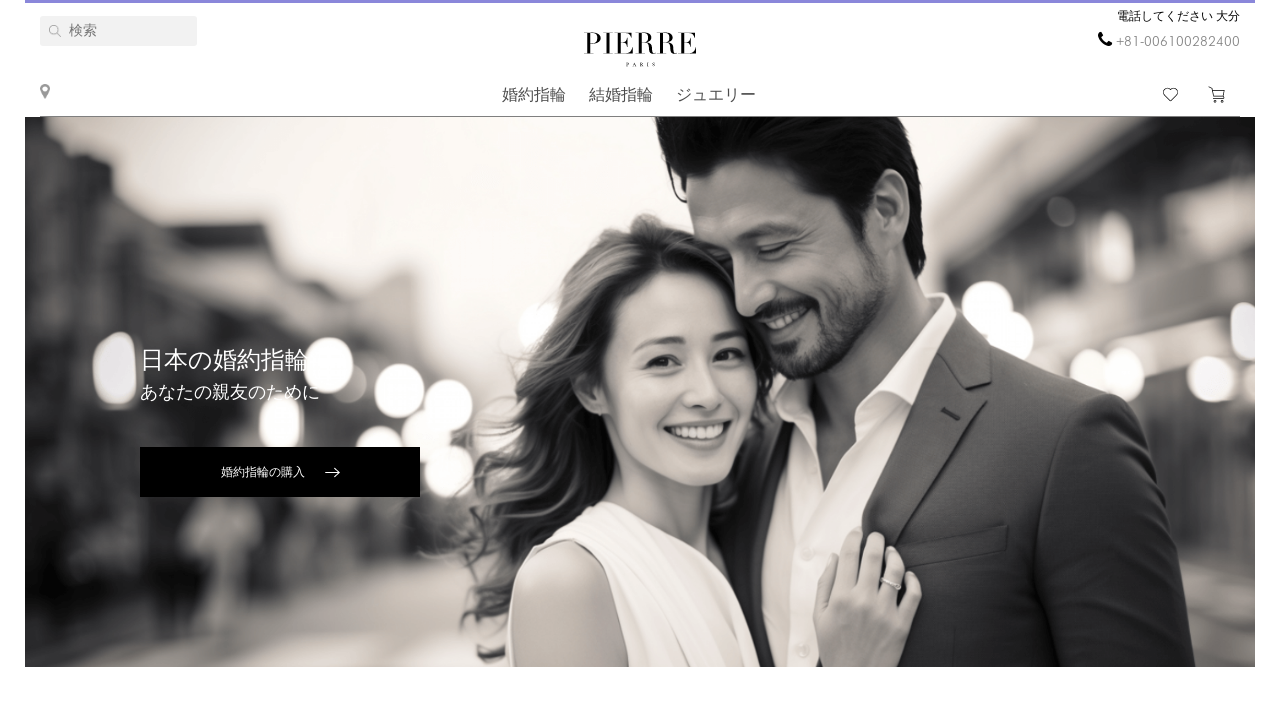

--- FILE ---
content_type: text/html; charset=utf-8
request_url: https://pierrejewellery.jp/oita
body_size: 16798
content:
<!DOCTYPE html>
<html dir="ltr" lang="ja-JP">
<!--<![endif]-->
<head>
<meta charset="UTF-8" />
<meta name="viewport" content="width=device-width, initial-scale=1"/>
<meta http-equiv="X-UA-Compatible" content="IE=edge"/>
<meta name='wmail-verification' content='ecd4e3496110b4ecbb985aba3ff7d8c3'/>
<meta name="copyright" content="&copy; 2026 PIERRE" />

<link rel="alternate" href="https://pierrejewellery.jp/oita" hreflang="x-default"/>


<meta name="robots" content="index, follow"/>
<meta itemprop="url" content="https://pierrejewellery.jp/oita">
<meta property="image" content="https://pierrejewellery.jp/image/catalog/381x381-logo-pierre-plus.jpeg" />
<meta name="robots" content="noyaca">
<meta property="TWITTER:CARD" content="summary_large_image"/>
<meta property="TWITTER:DESCRIPTION" content=" 大分"/>
<meta property="TWITTER:IMAGE" content="https://pierrejewellery.jp/image/catalog/381x381-logo-pierre-plus.jpeg" />

<title>PIERRE - 日本のダイヤモンド婚約指輪 大分</title>
<base href="https://pierrejewellery.jp/" />
<meta name="description" content="18K ゴールドとプラチナで手作りされた高品質のファイン ジュエリー。 カスタム ダイヤモンド リングを消費者に直接提供します。 日本で厳選されたダイヤモンドセレクションとパーソナライズされたジュエリー"/>
<meta name="keywords" content="ダイヤモンドの婚約指輪、ダイヤモンドの指輪 "/>


<meta property="og:type" content="website" />
<meta property="og:locale" content="ja-JP"/>
<meta property="og:title" content="PIERRE"/>
<meta property="og:description" content=" 大分"/>
<meta property="og:url" content="https://pierrejewellery.jp/oita"/>
<meta property="og:image" content="https://pierrejewellery.jp/image/catalog/381x381-logo-pierre-plus.jpeg" />
<meta property="og:site_name" content="pierrejewellery.jp"/>

<!-- for better score google pagespeed -->


<link rel="stylesheet" type="text/css" media="all" href="/catalog/view/theme/pierre/stylesheet/style.css?v=2.6"/>
<link rel="stylesheet" type="text/css" href="/catalog/view/theme/pierre/stylesheet/fonts.css?v=1.1"/>
<link rel="stylesheet" href="https://maxcdn.bootstrapcdn.com/font-awesome/4.5.0/css/font-awesome.min.css"/>

<!--
<script src="https://code.jquery.com/jquery.min.js"/></script>
-->

<script src="/catalog/view/javascript/jquery/jquery-2.1.1.min.js"></script>

<script>
let text_serg = {"text_goto_cart":"\u30d0\u30c3\u30b0\u3078\u884c\u304f","text_goto_wishlist":"\u30a6\u30a3\u30c3\u30b7\u30e5\u30ea\u30b9\u30c8\u306b\u884c\u304f","text_in_map":"PIERRE Jewellery","text_call":"\u65e5\u672c\u306e\u30c0\u30a4\u30e4\u30e2\u30f3\u30c9\u30a8\u30ad\u30b9\u30d1\u30fc\u30c8\u306b\u96fb\u8a71\u3059\u308b","text_logo_alt":"PIERRE Jewellery - \u30c0\u30a4\u30e4\u30e2\u30f3\u30c9\u306e\u5a5a\u7d04\u6307\u8f2a\u3001\u7d50\u5a5a\u6307\u8f2a\u3001\u30c0\u30a4\u30e4\u30e2\u30f3\u30c9 \u30b8\u30e5\u30a8\u30ea\u30fc\u3002 \u65e5\u672c\u306e\u30aa\u30f3\u30e9\u30a4\u30f3\u30b7\u30e7\u30c3\u30d7","text_our_phone":"\u96fb\u8a71\u3057\u3066\u304f\u3060\u3055\u3044"};

</script>

<script src="/catalog/view/javascript/common.js?v=1.2" ></script>
<script src="/catalog/view/javascript/jquery.bxslider.js"></script>
<script src="/catalog/view/javascript/jquery/smooth-scrollbar/smooth-scrollbar.js"></script>
<!--
<script src="//www.youtube.com/player_api"></script>
-->
<script src="/catalog/view/javascript/selectbox.js"></script>
<script async src="/catalog/view/javascript/fancybox/jquery.fancybox.min.js"></script>
<link href='/catalog/view/theme/pierre/stylesheet/re.css?v=104' rel='stylesheet' type='text/css' />


<link href='/catalog/view/javascript/jquery/confirm/jquery-confirm.min.css' rel='stylesheet' type='text/css' />
<script src="/catalog/view/javascript/jquery/confirm/jquery-confirm.min.js"></script>

<link href='/catalog/view/javascript/fancybox/jquery.fancybox.min.css' rel='stylesheet' type='text/css' />
<script src="/catalog/view/javascript/scripts.js?v=1.5"></script>
<script src="/catalog/view/theme/pierre/stylesheet/get_col_day_add.js"></script>

<link rel="preload" href="/catalog/view/theme/pierre/fonts/Baskerville_Display_PT_Display.woff" as="font" type="font/woff" crossorigin />
<link rel="preload" href="/catalog/view/theme/pierre/fonts/Baskerville_Display_PT_Display_Bold.woff" as="font" type="font/woff" crossorigin />
<link rel="preload" href="/catalog/view/theme/pierre/fonts/FuturaFuturisLightC.woff" as="font" type="font/woff" crossorigin />
<link rel="preload" href="/catalog/view/theme/pierre/fonts/futurafuturisc.woff" as="font" type="font/woff" crossorigin />
<link rel="preload" href="/catalog/view/theme/pierre/fonts/Baskerville_Display_PT_Display.ttf" as="font" type="font/ttf" crossorigin />
<link rel="preload" href="/catalog/view/theme/pierre/fonts/Baskerville_Display_PT_Display_Bold.ttf" as="font" type="font/ttf" crossorigin />
<link rel="preload" href="/catalog/view/theme/pierre/fonts/FuturaFuturisLightC.ttf" as="font" type="font/ttf" crossorigin />
<link rel="preload" href="/catalog/view/theme/pierre/fonts/futurafuturisc.ttf" as="font" type="font/ttf" crossorigin />
<link rel="preload" href="/catalog/view/theme/pierre/fonts/Baskerville_Display_PT_Display.svg" as="font" type="image/svg+xml" crossorigin />
<link rel="preload" href="/catalog/view/theme/pierre/fonts/Baskerville_Display_PT_Display_Bold.svg" as="font" type="image/svg+xml" crossorigin />
<link rel="preload" href="/catalog/view/theme/pierre/fonts/FuturaFuturisLightC.ttf" as="font" type="font/ttf" crossorigin />
<link rel="preload" href="/catalog/view/theme/pierre/fonts/futurafuturisc.ttf" as="font" type="font/ttf" crossorigin />



<link href="catalog/view/javascript/progroman/progroman.citymanager.css?v=8.2-0" type="text/css" rel="stylesheet" media="screen"/>
<link href="catalog/view/javascript/jquery/swiper/css/swiper.min.css" type="text/css" rel="stylesheet" media="screen"/>
<link href="catalog/view/javascript/jquery/swiper/css/opencart.css" type="text/css" rel="stylesheet" media="screen"/>
<script src="catalog/view/javascript/progroman/jquery.progroman.autocomplete.js?v=8.2-0" ></script>
<script src="catalog/view/javascript/progroman/jquery.progroman.citymanager.js?v=8.2-0" ></script>
<script src="catalog/view/javascript/jquery/swiper/js/swiper.jquery.min.js" ></script>
<script src="catalog/controller/extension/analytics/gae.js" ></script>
<link href="https://pierrejewellery.jp/oita" rel="canonical"/>
<link href="https://pierrejewellery.jp/image/catalog/banners/favicon.png" rel="icon"/>



<script type="application/ld+json">
	{
    "@context": "http://schema.org/",
    "@type": "Organization",
    "name": "PIERRE Jewellery",
    "alternateName": "",
    "url": "https://pierrejewellery.jp/",
    "logo": "/catalog/view/theme/pierre/images/logo_PIERRE_2.svg",
    "contactPoint": {
        "@type": "ContactPoint",
        "telephone": "+81-006100282400",
        "contactType": "customer service",
        "areaServed": "JP",
        "availableLanguage": [
            "Japanese"
        ],
        "contactOption": "TollFree"
    },
    "sameAs": [
        "https://www.instagram.com/pierre.jewellery/",
        "https://www.facebook.com/pierrejewellery/",
        "https://www.youtube.com/@pierrejewellery"
    ]
}
</script>






<!-- Google tag (gtag.js) -->
<script async src=""https://www.googletagmanager.com/gtag/js?id=G-HEKXK29DPS""></script>
<script>
  window.dataLayer = window.dataLayer || [];
  function gtag(){dataLayer.push(arguments);}
  gtag('js', new Date());

  gtag('config', 'G-HEKXK29DPS');
</script>
<header>
    <div class="container">
        <a href="/" class="logo">
        <img alt="PIERRE Jewellery - ダイヤモンドの婚約指輪、結婚指輪、ダイヤモンド ジュエリー。 日本のオンラインショップ - 大分" src="/catalog/view/theme/pierre/images/pierre-paris-logo.svg" style="width: 162px; height: 67px;"/>
    </a>
	
	 <nav class="mainmenu">
 	<div class="navbar navbar-expand-lg navbar-light">
		<div class="navbar-header">
		  <button type="button" class="navbar-toggle collapsed" data-toggle="collapse" data-target="#bs-megamenu">
		  	<i class="fa fa-bars"></i>
		  </button>
		</div>
		<div class="collapse navbar-collapse">
			<ul class="nav navbar-nav megamenu"><li class="parent dropdown " ><a class="dropdown-toggle" href="https://pierrejewellery.jp/katalog/engagement-rings"><span class="menu-title">婚約指輪</span><b class="caret"></b></a><div class="dropdown-menu level1"  ><div class="dropdown-menu-inner"><ul><li class="parent dropdown-submenu " ><a class="dropdown-toggle1" data-toggle="dropdown" href="https://pierrejewellery.jp/katalog/engagement-rings"><span class="menu-title">形状別に購入</span><b class="caret"></b></a><div class="dropdown-menu level2"  style="width:12px" ><div class="dropdown-menu-inner"><ul><li class=" " ><a href="/katalog/engagement-rings/princess-engagement-rings"><span class="menu-icon" style="background:url('https://pierrejewellery.jp/image/catalog/1_shape/Princessldpi.png') no-repeat;"><span class="menu-title">プリンセス(スクエア)</span></span></a></li><li class=" " ><a href="/katalog/engagement-rings/oval-engagement-rings"><span class="menu-icon" style="background:url('https://pierrejewellery.jp/image/catalog/1_shape/ovalldpi.png') no-repeat;"><span class="menu-title">楕円形</span></span></a></li><li class=" " ><a href="katalog/engagement-rings/round-engagement-rings"><span class="menu-icon" style="background:url('https://pierrejewellery.jp/image/catalog/1_shape/kruglyildpi.png') no-repeat;"><span class="menu-title">ラウンド</span></span></a></li><li class=" " ><a href="/katalog/engagement-rings/emerald-engagement-rings"><span class="menu-icon" style="background:url('https://pierrejewellery.jp/image/catalog/1_shape/iumrudnayaldpi.png') no-repeat;"><span class="menu-title">エメラルドカット</span></span></a></li><li class=" " ><a href="/katalog/engagement-rings/heart-engagement-rings"><span class="menu-icon" style="background:url('https://pierrejewellery.jp/image/catalog/1_shape/serdceldpi.png') no-repeat;"><span class="menu-title">ハート</span></span></a></li><li class=" " ><a href="/katalog/engagement-rings/pear-engagement-rings"><span class="menu-icon" style="background:url('https://pierrejewellery.jp/image/catalog/1_shape/kapyaldpi.png') no-repeat;"><span class="menu-title">梨 (ドロップ)</span></span></a></li><li class=" " ><a href="/katalog/engagement-rings/marquise-engagement-rings"><span class="menu-icon" style="background:url('https://pierrejewellery.jp/image/catalog/1_shape/markizldpi.png') no-repeat;"><span class="menu-title">マーキーズ</span></span></a></li><li class=" " ><a href="/katalog/engagement-rings/cushion-engagement-rings"><span class="menu-icon" style="background:url('https://pierrejewellery.jp/image/catalog/1_shape/kushonldpi.png') no-repeat;"><span class="menu-title">クッション</span></span></a></li></ul></div></div></li><li class="parent dropdown-submenu " ><a class="dropdown-toggle1" data-toggle="dropdown" href="https://pierrejewellery.jp/katalog/engagement-rings"><span class="menu-title">メタル</span><b class="caret"></b></a><div class="dropdown-menu level2"  style="width:12px" ><div class="dropdown-menu-inner"><ul><li class=" " ><a href="katalog/engagement-rings/white-gold-engagement-rings"><span class="menu-title">ホワイトゴールド</span></a></li><li class=" " ><a href="/katalog/engagement-rings/yellow-gold-engagement-rings"><span class="menu-title">イエローゴールド</span></a></li><li class=" " ><a href="katalog/engagement-rings/rose-engagement-rings"><span class="menu-title">ローズゴールド</span></a></li><li class=" " ><a href="katalog/engagement-rings/platinum-engagement-rings"><span class="menu-title">プラチナ</span></a></li></ul></div></div></li><li class="parent dropdown-submenu " ><a class="dropdown-toggle1" data-toggle="dropdown" href="https://pierrejewellery.jp/katalog/engagement-rings"><span class="menu-title">スタイルで選ぶ</span><b class="caret"></b></a><div class="dropdown-menu level2"  style="width:12px" ><div class="dropdown-menu-inner"><ul><li class=" " ><a href="katalog/engagement-rings/solitaire-engagement-rings"><span class="menu-title">ソリティア</span></a></li><li class=" " ><a href="katalog/engagement-rings/engagement-rings-with-3-stones"><span class="menu-title">スリーストーン</span></a></li><li class=" " ><a href="katalog/engagement-rings/engagement-rings-with-side-diamonds"><span class="menu-title">サイドストーン・パヴェ</span></a></li><li class=" " ><a href="katalog/engagement-rings/1-2-carat-diamond-rings"><span class="menu-title">0.5カラット</span></a></li><li class=" " ><a href="https://pierrejewellery.jp/katalog/engagement-rings/1-carat-diamond-rings"><span class="menu-title">1カラット</span></a></li></ul></div></div></li><li class="parent dropdown-submenu " ><a class="dropdown-toggle1" data-toggle="dropdown" href="https://pierrejewellery.jp/katalog/engagement-rings"><span class="menu-title">トップエンゲージリング</span><b class="caret"></b></a><div class="dropdown-menu level2"  style="width:12px" ><div class="dropdown-menu-inner"><ul><li class=" " ><a href="katalog/engagement-rings/diamond-engagement-rings"><span class="menu-title">ダイヤモンド・エンゲージリング</span></a></li><li class=" " ><a href="katalog/engagement-rings/black-diamond-engagement-rings"><span class="menu-title">ブラックダイヤモンドの婚約指輪</span></a></li><li class=" " ><a href="katalog/engagement-rings/yellow-diamond-engagement-rings"><span class="menu-title">イエロー・ダイヤモンド・エンゲージリング</span></a></li><li class=" " ><a href="katalog/engagement-rings/engagement-rings-with-sapphire"><span class="menu-title">サファイア・エンゲージリング</span></a></li><li class=" " ><a href="katalog/engagement-rings/top20-engagement-rings"><span class="menu-title">婚約指輪トップ20</span></a></li></ul></div></div></li></ul></div></div></li><li class="parent dropdown " ><a class="dropdown-toggle" href="https://pierrejewellery.jp/katalog/wedding-rings"><span class="menu-title">結婚指輪</span><b class="caret"></b></a><div class="dropdown-menu level1"  ><div class="dropdown-menu-inner"><ul><li class="parent dropdown-submenu " ><a class="dropdown-toggle1" data-toggle="dropdown" href="https://pierrejewellery.jp/index.php?route=product/category&amp;path=175"><span class="menu-title">女性</span><b class="caret"></b></a><div class="dropdown-menu level2"  style="width:12px" ><div class="dropdown-menu-inner"><ul><li class=" " ><a href="katalog/wedding-rings/diamond-eternity-wedding-rings"><span class="menu-title">永遠</span></a></li><li class=" " ><a href="katalog/wedding-rings/anniversary-rings"><span class="menu-title">ダイヤモンド・アニバーサリー・バンド</span></a></li><li class=" " ><a href="katalog/wedding-rings/diamond-wedding-rings"><span class="menu-title">ダイヤモンド・ウェディング・バンド</span></a></li><li class=" " ><a href="katalog/wedding-rings/black-diamond-wedding-ring"><span class="menu-title">ブラックダイヤモンドの結婚指輪</span></a></li><li class=" " ><a href="katalog/wedding-rings/sapphire-wedding-ring"><span class="menu-title">サファイアの結婚指輪</span></a></li><li class=" " ><a href="katalog/wedding-rings/top20-wedding-bands"><span class="menu-title">女性の結婚指輪トップ20</span></a></li></ul></div></div></li><li class="parent dropdown-submenu " ><a class="dropdown-toggle1" data-toggle="dropdown" href="https://pierrejewellery.jp/index.php?route=product/category&amp;path=175"><span class="menu-title">レディース・バイ・メタル</span><b class="caret"></b></a><div class="dropdown-menu level2"  style="width:12px" ><div class="dropdown-menu-inner"><ul><li class=" " ><a href="katalog/wedding-rings/white-gold-wedding-rings"><span class="menu-title">ホワイトゴールド</span></a></li><li class=" " ><a href="katalog/wedding-rings/yellow-gold-wedding-ring"><span class="menu-title">イエローゴールド</span></a></li><li class=" " ><a href="katalog/wedding-rings/rose-gold-wedding-ring"><span class="menu-title">ローズゴールド</span></a></li><li class=" " ><a href="katalog/wedding-rings/platinum-wedding-rings"><span class="menu-title">プラチナ</span></a></li></ul></div></div></li><li class=" " ><a href="https://pierrejewellery.jp/katalog/wedding-rings"><span class="menu-title">すべての ウェディングリング</span></a></li></ul></div></div></li><li class="parent dropdown " ><a class="dropdown-toggle" href="https://pierrejewellery.jp/katalog"><span class="menu-title">ジュエリー</span><b class="caret"></b></a><div class="dropdown-menu level1"  ><div class="dropdown-menu-inner"><ul><li class="parent dropdown-submenu " ><a class="dropdown-toggle1" data-toggle="dropdown" href="https://pierrejewellery.jp/katalog/earrings"><span class="menu-title">イヤリング</span><b class="caret"></b></a><div class="dropdown-menu level2"  ><div class="dropdown-menu-inner"><ul><li class=" " ><a href="https://pierrejewellery.jp/katalog/earrings/studs"><span class="menu-title">スタッズ</span></a></li><li class=" " ><a href="https://pierrejewellery.jp/katalog/earrings/hoop-earrings"><span class="menu-title">フープピアス</span></a></li><li class=" " ><a href="katalog/earrings/diamond-earrings"><span class="menu-title">ダイヤモンド・イヤリング</span></a></li><li class=" " ><a href="katalog/earrings/black-diamond-earrings"><span class="menu-title">ブラックダイヤモンドピアス</span></a></li><li class=" " ><a href="https://pierrejewellery.jp/katalog/earrings"><span class="menu-title">すべての イヤリング &gt; イヤリング</span></a></li></ul></div></div></li><li class="parent dropdown-submenu " ><a class="dropdown-toggle1" data-toggle="dropdown" href="https://pierrejewellery.jp/katalog/rings"><span class="menu-title">指輪</span><b class="caret"></b></a><div class="dropdown-menu level2"  ><div class="dropdown-menu-inner"><ul><li class=" " ><a href="/katalog/rings/diamond-rings"><span class="menu-title">ダイヤモンドリング</span></a></li><li class=" " ><a href="/katalog/rings/black-diamond-rings"><span class="menu-title">ブラックダイヤモンド・リング</span></a></li><li class=" " ><a href="/katalog/rings/yellow-diamond-rings"><span class="menu-title">イエロー・ダイヤモンド・リング</span></a></li><li class=" " ><a href="katalog/rings/emerald-ring"><span class="menu-title">エメラルド・リング</span></a></li><li class=" " ><a href="https://pierrejewellery.jp/katalog/rings"><span class="menu-title">すべてのリングを見る &gt; リング</span></a></li></ul></div></div></li><li class="parent dropdown-submenu " ><a class="dropdown-toggle1" data-toggle="dropdown" href="https://pierrejewellery.jp/katalog/necklaces"><span class="menu-title">ネックレース</span><b class="caret"></b></a><div class="dropdown-menu level2"  ><div class="dropdown-menu-inner"><ul><li class=" " ><a href="https://pierrejewellery.jp/katalog/necklaces/single-diamond-necklace"><span class="menu-title">クラシック・ネックレス</span></a></li><li class=" " ><a href="https://pierrejewellery.jp/index.php?route=product/category&amp;path=497"><span class="menu-title">ソリティア・ペンダント</span></a></li><li class=" " ><a href="https://pierrejewellery.jp/katalog/necklaces"><span class="menu-title">ファッション・ネックレス</span></a></li><li class=" " ><a href="https://pierrejewellery.jp/katalog/religion"><span class="menu-title">お守り</span></a></li><li class=" " ><a href="https://pierrejewellery.jp/katalog/necklaces"><span class="menu-title">すべてのネックレスを見る</span></a></li></ul></div></div></li><li class="parent dropdown-submenu " ><a class="dropdown-toggle1" data-toggle="dropdown" href="#"><span class="menu-title">特集</span><b class="caret"></b></a><div class="dropdown-menu level2"  style="width:12px" ><div class="dropdown-menu-inner"><ul><li class=" " ><a href="https://pierrejewellery.jp/katalog/new"><span class="menu-title">ベストセラー</span></a></li><li class=" " ><a href="https://pierrejewellery.jp/katalog/gifts"><span class="menu-title">ギフト</span></a></li><li class=" " ><a href="https://pierrejewellery.jp/katalog/gifts/hearts"><span class="menu-title">ハート型ジュエリー</span></a></li></ul></div></div></li></ul></div></div></li></ul>
		</div>
	</div>	
</nav>
<a class="burger"><span></span></a>
	    <div class="h_left">
        <a href="/contact" class="show_room"></a>
		<div class="map_popup_block_outer">
			<div class="map_popup_block">
				<span class="mpb_address">PIERRE Jewellery</span>
				<div class="mpb_map">承ります Visa, Master Card, wire transfer, PayPal, UnionPay</div>
			</div>
		</div>
    </div>
		<div class="search_toggle"></div>
    <div class="h_right">
			
            <div class="h_tels">
								<span class="h_tel h_tel_title">電話してください 大分</span>
				<span class="h_tel" id="h_tel" ><i class="fa fa-phone" aria-hidden="true" style=""></i> <a class="zphone" href="tel:+81006100282400" target="_blank">+81-006100282400</a></span>
							</div>
            
		
		<div class="cart">
						<a href="https://pierrejewellery.jp/wishlist" class="h_fav" data-wishlist-total="">
                <svg  xmlns="http://www.w3.org/2000/svg" viewBox="0 0 490.4 490.4">
                   <path d="M222.5,453.7a32.32,32.32,0,0,0,22.9,9.5,32.74,32.74,0,0,0,22.9-9.5L448,274A144.4,144.4,0,0,0,245.3,68.3,144.36,144.36,0,0,0,42.4,273.7ZM59.7,86.8a119.87,119.87,0,0,1,169.6.1l7.4,7.4a12.25,12.25,0,0,0,8.7,3.6h0a12.43,12.43,0,0,0,8.7-3.6l7.2-7.2A119.85,119.85,0,1,1,430.8,256.6L251,436.4a8.3,8.3,0,0,1-11.2,0l-180-180a119.87,119.87,0,0,1-.1-169.6Z"/>
                </svg>
                <span></span>
            </a>
		
			<a href="/cart" class="h_cart">
                <svg version="1.1" xmlns="http://www.w3.org/2000/svg" viewBox="0 0 512 512" xmlns:xlink="http://www.w3.org/1999/xlink" enable-background="new 0 0 512 512">
                  <g>
                    <g>
                      <path d="m464.5,301.1l36.5-178h-359.7l-12.5-59.2-108.4-52.9-9.4,18.7 99,47.8 50,238.8h289c0,0 28.5,17.9 17.5,40.5-4.9,7-12.5,15.6-26.1,15.6h-287.6v20.6h287.7c19.8,0 36.5-10.4 45.9-27 18.4-34.4-21.9-64.9-21.9-64.9zm-286.7-5.7l-32.3-151.6h330.5l-31.3,151.6h-266.9z"/>
                      <path d="m212.2,422.1c-21.9,0-39.6,17.6-39.6,39.4s17.7,39.4 39.6,39.4 39.6-17.6 39.6-39.4-17.7-39.4-39.6-39.4zm0,58.1c-10.4,0-18.8-8.3-18.8-18.7s8.3-18.7 18.8-18.7 18.8,8.3 18.8,18.7-8.4,18.7-18.8,18.7z"/>
                      <path d="m424.9,422.1c-21.9,0-39.6,17.6-39.6,39.4s17.7,39.5 39.6,39.5 40.7-17.6 39.6-39.4c0-21.8-17.7-39.5-39.6-39.5zm18.8,39.5c0,10.4-8.3,18.7-18.8,18.7s-18.8-8.3-18.8-18.7 8.3-18.7 18.8-18.7 19.8,8.3 18.8,18.7z"/>
                    </g>
                  </g>
                </svg>
                <span></span>
            </a>		
		</div>
		
		<div class="search">
		<div data-search="" class="h_search">
<!--<div class="hs_amp" style="width: 26px; height: 30px;position: relative;z-index: 10; "></div>-->
<input type="text" name="search" value="" placeholder="検索" class="form-control input-lg"/>
    <button type="button" class="hs_amp btn btn-default btn-lg" style="border:none;"></button>
</div>
		</div>
		    </div>
    <div id="scroll-header-wrap">
        <div class="scroll-header">
            <a href="/" class="logo">
                <img alt="PIERRE Jewellery - ダイヤモンドの婚約指輪、結婚指輪、ダイヤモンド ジュエリー。 日本のオンラインショップ - 大分" src="/catalog/view/theme/pierre/images/logo_PIERRE_3.svg" style="width: 162px; height: 67px;"/>
            </a>
             <nav class="mainmenu">
 	<div class="navbar navbar-expand-lg navbar-light">
		<div class="navbar-header">
		  <button type="button" class="navbar-toggle collapsed" data-toggle="collapse" data-target="#bs-megamenu">
		  	<i class="fa fa-bars"></i>
		  </button>
		</div>
		<div class="collapse navbar-collapse">
			<ul class="nav navbar-nav megamenu"><li class="parent dropdown " ><a class="dropdown-toggle" href="https://pierrejewellery.jp/katalog/engagement-rings"><span class="menu-title">婚約指輪</span><b class="caret"></b></a><div class="dropdown-menu level1"  ><div class="dropdown-menu-inner"><ul><li class="parent dropdown-submenu " ><a class="dropdown-toggle1" data-toggle="dropdown" href="https://pierrejewellery.jp/katalog/engagement-rings"><span class="menu-title">形状別に購入</span><b class="caret"></b></a><div class="dropdown-menu level2"  style="width:12px" ><div class="dropdown-menu-inner"><ul><li class=" " ><a href="/katalog/engagement-rings/princess-engagement-rings"><span class="menu-icon" style="background:url('https://pierrejewellery.jp/image/catalog/1_shape/Princessldpi.png') no-repeat;"><span class="menu-title">プリンセス(スクエア)</span></span></a></li><li class=" " ><a href="/katalog/engagement-rings/oval-engagement-rings"><span class="menu-icon" style="background:url('https://pierrejewellery.jp/image/catalog/1_shape/ovalldpi.png') no-repeat;"><span class="menu-title">楕円形</span></span></a></li><li class=" " ><a href="katalog/engagement-rings/round-engagement-rings"><span class="menu-icon" style="background:url('https://pierrejewellery.jp/image/catalog/1_shape/kruglyildpi.png') no-repeat;"><span class="menu-title">ラウンド</span></span></a></li><li class=" " ><a href="/katalog/engagement-rings/emerald-engagement-rings"><span class="menu-icon" style="background:url('https://pierrejewellery.jp/image/catalog/1_shape/iumrudnayaldpi.png') no-repeat;"><span class="menu-title">エメラルドカット</span></span></a></li><li class=" " ><a href="/katalog/engagement-rings/heart-engagement-rings"><span class="menu-icon" style="background:url('https://pierrejewellery.jp/image/catalog/1_shape/serdceldpi.png') no-repeat;"><span class="menu-title">ハート</span></span></a></li><li class=" " ><a href="/katalog/engagement-rings/pear-engagement-rings"><span class="menu-icon" style="background:url('https://pierrejewellery.jp/image/catalog/1_shape/kapyaldpi.png') no-repeat;"><span class="menu-title">梨 (ドロップ)</span></span></a></li><li class=" " ><a href="/katalog/engagement-rings/marquise-engagement-rings"><span class="menu-icon" style="background:url('https://pierrejewellery.jp/image/catalog/1_shape/markizldpi.png') no-repeat;"><span class="menu-title">マーキーズ</span></span></a></li><li class=" " ><a href="/katalog/engagement-rings/cushion-engagement-rings"><span class="menu-icon" style="background:url('https://pierrejewellery.jp/image/catalog/1_shape/kushonldpi.png') no-repeat;"><span class="menu-title">クッション</span></span></a></li></ul></div></div></li><li class="parent dropdown-submenu " ><a class="dropdown-toggle1" data-toggle="dropdown" href="https://pierrejewellery.jp/katalog/engagement-rings"><span class="menu-title">メタル</span><b class="caret"></b></a><div class="dropdown-menu level2"  style="width:12px" ><div class="dropdown-menu-inner"><ul><li class=" " ><a href="katalog/engagement-rings/white-gold-engagement-rings"><span class="menu-title">ホワイトゴールド</span></a></li><li class=" " ><a href="/katalog/engagement-rings/yellow-gold-engagement-rings"><span class="menu-title">イエローゴールド</span></a></li><li class=" " ><a href="katalog/engagement-rings/rose-engagement-rings"><span class="menu-title">ローズゴールド</span></a></li><li class=" " ><a href="katalog/engagement-rings/platinum-engagement-rings"><span class="menu-title">プラチナ</span></a></li></ul></div></div></li><li class="parent dropdown-submenu " ><a class="dropdown-toggle1" data-toggle="dropdown" href="https://pierrejewellery.jp/katalog/engagement-rings"><span class="menu-title">スタイルで選ぶ</span><b class="caret"></b></a><div class="dropdown-menu level2"  style="width:12px" ><div class="dropdown-menu-inner"><ul><li class=" " ><a href="katalog/engagement-rings/solitaire-engagement-rings"><span class="menu-title">ソリティア</span></a></li><li class=" " ><a href="katalog/engagement-rings/engagement-rings-with-3-stones"><span class="menu-title">スリーストーン</span></a></li><li class=" " ><a href="katalog/engagement-rings/engagement-rings-with-side-diamonds"><span class="menu-title">サイドストーン・パヴェ</span></a></li><li class=" " ><a href="katalog/engagement-rings/1-2-carat-diamond-rings"><span class="menu-title">0.5カラット</span></a></li><li class=" " ><a href="https://pierrejewellery.jp/katalog/engagement-rings/1-carat-diamond-rings"><span class="menu-title">1カラット</span></a></li></ul></div></div></li><li class="parent dropdown-submenu " ><a class="dropdown-toggle1" data-toggle="dropdown" href="https://pierrejewellery.jp/katalog/engagement-rings"><span class="menu-title">トップエンゲージリング</span><b class="caret"></b></a><div class="dropdown-menu level2"  style="width:12px" ><div class="dropdown-menu-inner"><ul><li class=" " ><a href="katalog/engagement-rings/diamond-engagement-rings"><span class="menu-title">ダイヤモンド・エンゲージリング</span></a></li><li class=" " ><a href="katalog/engagement-rings/black-diamond-engagement-rings"><span class="menu-title">ブラックダイヤモンドの婚約指輪</span></a></li><li class=" " ><a href="katalog/engagement-rings/yellow-diamond-engagement-rings"><span class="menu-title">イエロー・ダイヤモンド・エンゲージリング</span></a></li><li class=" " ><a href="katalog/engagement-rings/engagement-rings-with-sapphire"><span class="menu-title">サファイア・エンゲージリング</span></a></li><li class=" " ><a href="katalog/engagement-rings/top20-engagement-rings"><span class="menu-title">婚約指輪トップ20</span></a></li></ul></div></div></li></ul></div></div></li><li class="parent dropdown " ><a class="dropdown-toggle" href="https://pierrejewellery.jp/katalog/wedding-rings"><span class="menu-title">結婚指輪</span><b class="caret"></b></a><div class="dropdown-menu level1"  ><div class="dropdown-menu-inner"><ul><li class="parent dropdown-submenu " ><a class="dropdown-toggle1" data-toggle="dropdown" href="https://pierrejewellery.jp/index.php?route=product/category&amp;path=175"><span class="menu-title">女性</span><b class="caret"></b></a><div class="dropdown-menu level2"  style="width:12px" ><div class="dropdown-menu-inner"><ul><li class=" " ><a href="katalog/wedding-rings/diamond-eternity-wedding-rings"><span class="menu-title">永遠</span></a></li><li class=" " ><a href="katalog/wedding-rings/anniversary-rings"><span class="menu-title">ダイヤモンド・アニバーサリー・バンド</span></a></li><li class=" " ><a href="katalog/wedding-rings/diamond-wedding-rings"><span class="menu-title">ダイヤモンド・ウェディング・バンド</span></a></li><li class=" " ><a href="katalog/wedding-rings/black-diamond-wedding-ring"><span class="menu-title">ブラックダイヤモンドの結婚指輪</span></a></li><li class=" " ><a href="katalog/wedding-rings/sapphire-wedding-ring"><span class="menu-title">サファイアの結婚指輪</span></a></li><li class=" " ><a href="katalog/wedding-rings/top20-wedding-bands"><span class="menu-title">女性の結婚指輪トップ20</span></a></li></ul></div></div></li><li class="parent dropdown-submenu " ><a class="dropdown-toggle1" data-toggle="dropdown" href="https://pierrejewellery.jp/index.php?route=product/category&amp;path=175"><span class="menu-title">レディース・バイ・メタル</span><b class="caret"></b></a><div class="dropdown-menu level2"  style="width:12px" ><div class="dropdown-menu-inner"><ul><li class=" " ><a href="katalog/wedding-rings/white-gold-wedding-rings"><span class="menu-title">ホワイトゴールド</span></a></li><li class=" " ><a href="katalog/wedding-rings/yellow-gold-wedding-ring"><span class="menu-title">イエローゴールド</span></a></li><li class=" " ><a href="katalog/wedding-rings/rose-gold-wedding-ring"><span class="menu-title">ローズゴールド</span></a></li><li class=" " ><a href="katalog/wedding-rings/platinum-wedding-rings"><span class="menu-title">プラチナ</span></a></li></ul></div></div></li><li class=" " ><a href="https://pierrejewellery.jp/katalog/wedding-rings"><span class="menu-title">すべての ウェディングリング</span></a></li></ul></div></div></li><li class="parent dropdown " ><a class="dropdown-toggle" href="https://pierrejewellery.jp/katalog"><span class="menu-title">ジュエリー</span><b class="caret"></b></a><div class="dropdown-menu level1"  ><div class="dropdown-menu-inner"><ul><li class="parent dropdown-submenu " ><a class="dropdown-toggle1" data-toggle="dropdown" href="https://pierrejewellery.jp/katalog/earrings"><span class="menu-title">イヤリング</span><b class="caret"></b></a><div class="dropdown-menu level2"  ><div class="dropdown-menu-inner"><ul><li class=" " ><a href="https://pierrejewellery.jp/katalog/earrings/studs"><span class="menu-title">スタッズ</span></a></li><li class=" " ><a href="https://pierrejewellery.jp/katalog/earrings/hoop-earrings"><span class="menu-title">フープピアス</span></a></li><li class=" " ><a href="katalog/earrings/diamond-earrings"><span class="menu-title">ダイヤモンド・イヤリング</span></a></li><li class=" " ><a href="katalog/earrings/black-diamond-earrings"><span class="menu-title">ブラックダイヤモンドピアス</span></a></li><li class=" " ><a href="https://pierrejewellery.jp/katalog/earrings"><span class="menu-title">すべての イヤリング &gt; イヤリング</span></a></li></ul></div></div></li><li class="parent dropdown-submenu " ><a class="dropdown-toggle1" data-toggle="dropdown" href="https://pierrejewellery.jp/katalog/rings"><span class="menu-title">指輪</span><b class="caret"></b></a><div class="dropdown-menu level2"  ><div class="dropdown-menu-inner"><ul><li class=" " ><a href="/katalog/rings/diamond-rings"><span class="menu-title">ダイヤモンドリング</span></a></li><li class=" " ><a href="/katalog/rings/black-diamond-rings"><span class="menu-title">ブラックダイヤモンド・リング</span></a></li><li class=" " ><a href="/katalog/rings/yellow-diamond-rings"><span class="menu-title">イエロー・ダイヤモンド・リング</span></a></li><li class=" " ><a href="katalog/rings/emerald-ring"><span class="menu-title">エメラルド・リング</span></a></li><li class=" " ><a href="https://pierrejewellery.jp/katalog/rings"><span class="menu-title">すべてのリングを見る &gt; リング</span></a></li></ul></div></div></li><li class="parent dropdown-submenu " ><a class="dropdown-toggle1" data-toggle="dropdown" href="https://pierrejewellery.jp/katalog/necklaces"><span class="menu-title">ネックレース</span><b class="caret"></b></a><div class="dropdown-menu level2"  ><div class="dropdown-menu-inner"><ul><li class=" " ><a href="https://pierrejewellery.jp/katalog/necklaces/single-diamond-necklace"><span class="menu-title">クラシック・ネックレス</span></a></li><li class=" " ><a href="https://pierrejewellery.jp/index.php?route=product/category&amp;path=497"><span class="menu-title">ソリティア・ペンダント</span></a></li><li class=" " ><a href="https://pierrejewellery.jp/katalog/necklaces"><span class="menu-title">ファッション・ネックレス</span></a></li><li class=" " ><a href="https://pierrejewellery.jp/katalog/religion"><span class="menu-title">お守り</span></a></li><li class=" " ><a href="https://pierrejewellery.jp/katalog/necklaces"><span class="menu-title">すべてのネックレスを見る</span></a></li></ul></div></div></li><li class="parent dropdown-submenu " ><a class="dropdown-toggle1" data-toggle="dropdown" href="#"><span class="menu-title">特集</span><b class="caret"></b></a><div class="dropdown-menu level2"  style="width:12px" ><div class="dropdown-menu-inner"><ul><li class=" " ><a href="https://pierrejewellery.jp/katalog/new"><span class="menu-title">ベストセラー</span></a></li><li class=" " ><a href="https://pierrejewellery.jp/katalog/gifts"><span class="menu-title">ギフト</span></a></li><li class=" " ><a href="https://pierrejewellery.jp/katalog/gifts/hearts"><span class="menu-title">ハート型ジュエリー</span></a></li></ul></div></div></li></ul></div></div></li></ul>
		</div>
	</div>	
</nav>
<a class="burger"><span></span></a>
            <div class="h_left">
                <a href="/contact" class="show_room"></a>
                <div class="map_popup_block_outer map_popup_block_outer-2">
                    <div class="map_popup_block">
                        <span class="mpb_address">PIERRE Jewellery</span>
                        <div class="mpb_map">承ります Visa, Master Card, wire transfer, PayPal, UnionPay</div>
                    </div>
                </div>
            </div>
                <div class="search_toggle"></div>
            <div class="h_right">
                    
                    <div class="h_tels">
                        <a class="h_tel" href="tel:+81006100282400" target="_blank"><i class="fa fa-phone" aria-hidden="true" style=""></i> +81-006100282400</a>
                                            </div>
                    
            				<div class="cart">
                    <a href="https://pierrejewellery.jp/wishlist" class="h_fav" data-wishlist-total="">
                        <svg  xmlns="http://www.w3.org/2000/svg" viewBox="0 0 490.4 490.4">
                           <path d="M222.5,453.7a32.32,32.32,0,0,0,22.9,9.5,32.74,32.74,0,0,0,22.9-9.5L448,274A144.4,144.4,0,0,0,245.3,68.3,144.36,144.36,0,0,0,42.4,273.7ZM59.7,86.8a119.87,119.87,0,0,1,169.6.1l7.4,7.4a12.25,12.25,0,0,0,8.7,3.6h0a12.43,12.43,0,0,0,8.7-3.6l7.2-7.2A119.85,119.85,0,1,1,430.8,256.6L251,436.4a8.3,8.3,0,0,1-11.2,0l-180-180a119.87,119.87,0,0,1-.1-169.6Z"/>
                        </svg>
                        <span></span>
                    </a>
                    <a href="/cart" class="h_cart">
                        

                        <svg version="1.1" xmlns="http://www.w3.org/2000/svg" viewBox="0 0 512 512" xmlns:xlink="http://www.w3.org/1999/xlink" enable-background="new 0 0 512 512">
                          <g>
                            <g>
                              <path d="m464.5,301.1l36.5-178h-359.7l-12.5-59.2-108.4-52.9-9.4,18.7 99,47.8 50,238.8h289c0,0 28.5,17.9 17.5,40.5-4.9,7-12.5,15.6-26.1,15.6h-287.6v20.6h287.7c19.8,0 36.5-10.4 45.9-27 18.4-34.4-21.9-64.9-21.9-64.9zm-286.7-5.7l-32.3-151.6h330.5l-31.3,151.6h-266.9z"/>
                              <path d="m212.2,422.1c-21.9,0-39.6,17.6-39.6,39.4s17.7,39.4 39.6,39.4 39.6-17.6 39.6-39.4-17.7-39.4-39.6-39.4zm0,58.1c-10.4,0-18.8-8.3-18.8-18.7s8.3-18.7 18.8-18.7 18.8,8.3 18.8,18.7-8.4,18.7-18.8,18.7z"/>
                              <path d="m424.9,422.1c-21.9,0-39.6,17.6-39.6,39.4s17.7,39.5 39.6,39.5 40.7-17.6 39.6-39.4c0-21.8-17.7-39.5-39.6-39.5zm18.8,39.5c0,10.4-8.3,18.7-18.8,18.7s-18.8-8.3-18.8-18.7 8.3-18.7 18.8-18.7 19.8,8.3 18.8,18.7z"/>
                            </g>
                          </g>
                        </svg>
                        <span></span>
                    </a> 
                </div>
                <div class="search">
                <div data-search="" class="h_search">
<!--<div class="hs_amp" style="width: 26px; height: 30px;position: relative;z-index: 10; "></div>-->
<input type="text" name="search" value="" placeholder="検索" class="form-control input-lg"/>
    <button type="button" class="hs_amp btn btn-default btn-lg" style="border:none;"></button>
</div>
                </div>
                            </div>
        </div>
    </div>
    </div>

    
	<div style="display: none" itemscope itemtype="http://schema.org/JewelryStore">
		<span itemprop="openingHours">every day from 11:00 to 21:00 by prior appointment</span>
		<span itemprop="name">PIERRE Jewellery</span>
		<a itemprop="url" href="https://pierrejewellery.jp/oita">pierrejewellery.jp</a>
		<img itemprop="image" alt="logo" src="/catalog/view/theme/pierre/images/pierre-paris-logo.svg"/>
		<span itemprop="brand">PIERRE</span>
		<span itemprop="priceRange" content="$$$"></span>
		<span itemprop="address">Ginza, Chuo-ku; 
Tokyo 104-006
Japan</span>
				<span itemprop="geo" itemscope itemtype="http://schema.org/GeoCoordinates">
			<meta itemprop="latitude" content="35.66953659057617"/>			<meta itemprop="longitude" content="139.76956176757812"/>		</span>
							<a itemprop="telephone" content="+81006100282400" class="telo1" href="tel:+81006100282400">+81-006100282400</a>
			
		
		<a href="mailto:sales@pierre.paris">
			<span itemprop="email">sales@pierre.paris</span>
		</a>
	</div>


</header>
<div class="main-banner-container">
  <div class="swiper-viewport" style="box-shadow: unset;">
    <div id="slideshow0" class="swiper-container">
      <div class="swiper-wrapper main_banner">
                  <div class="swiper-slide text-center light">
            <img src="/image/catalog/banners/pierrejewellery.jp-Japan-婚約指輪-.png"
              alt=""
              class="img-responsive" />
            <div class="main-banner-content-wrap">
              <div class="container">
                <div class="main-banner-content" style="top:230px; left:100px">
                  <span class="main-banner-title">日本の婚約指輪</span>
                  <span class="main-banner-description">
                    あなたの親友のために
                  </span>
				</div>
                  				  <div class="main-banner-content" style="top:330px; left:100px">
                    <a href="/oita/katalog/engagement-rings"
                      class="main-banner-link btn-black">
                      <span>婚約指輪の購入</span>
                      <svg width="15"
                        height="15"
                        viewBox="0 0 15 15"
                        xmlns="http://www.w3.org/2000/svg">
                        <path stroke="none"
                          d="M9.58706 2.62829L8.9181 3.37158L13.5052 7.49994L8.9181 11.6283L9.58706 12.3716L15 7.49994L9.58706 2.62829Z"></path>
                        <path stroke="none"
                          d="M14.2525 6.99994L0.252544 6.99994L0.252544 7.99994L14.2525 7.99994V6.99994Z"></path>
                      </svg>
                    </a>
				  </div>
                                  
              </div>
            </div>
          </div>
              </div>
    </div>
    <div class="swiper-pagination slideshow0"></div>
    <div class="main-banner-next"></div>
    <div class="main-banner-prev"></div>
  </div>
  <script >
    <!--      
	if($('#slideshow0 .swiper-slide').length>1){
		$('#slideshow0').swiper({
			mode: 'horizontal',
			slidesPerView: 1,
			allowTouchMove: false,
			pagination: '.slideshow0',
			paginationClickable: true,
      autoplay: 5000,
			nextButton: '.main-banner-next',
			prevButton: '.main-banner-prev',
			loop: true,
			spaceBetween: 0,
			'onInit': function(swiper){ if ( (swiper.params.loop && swiper.slides.length === 3) || (!swiper.params.loop && swiper.slides.length === 1)) { 
				swiper.stopAutoplay(); } 
			}
		});
	}else{
		$('#slideshow0').parent().find('.swiper-pager').remove();
	}
	      -->
  </script>
</div>

<div class="container" style="margin-top:50px;">
	<h3 class="c_head featured_head">ベストセラー 大分</h3>
	<div class="recent_slider_block best-price-block">
		<ul class="best-price">
							<li>
					<div class="rs_block">
						<a class="rs_img" href="https://pierrejewellery.jp/katalog/princess-cut-diamond-engagement-ring-1002">
							<img src="https://pierrejewellery.jp/image/cachewebp/catalog/001-RINGS/1002/1002-style-white-pierrejewellery-tiny-228x228.webp" alt="クラシック プリンセス カット ダイヤモンド エンゲージメント リング" title="クラシック プリンセス カット ダイヤモンド エンゲージメント リング" />
						</a>
						<a href="https://pierrejewellery.jp/katalog/princess-cut-diamond-engagement-ring-1002" class="rs_name two-rows">
							クラシック プリンセス カット ダイヤモンド エンゲージメント リング
						</a>
						<div class="module_price">¥96,500</div>
					</div>
				</li>
							<li>
					<div class="rs_block">
						<a class="rs_img" href="https://pierrejewellery.jp/katalog/oval-diamond-engagement-ring-5329">
							<img src="https://pierrejewellery.jp/image/cachewebp/catalog/001-RINGS/5329/5329-W-228x228.webp" alt="オーバル ダイヤモンド サイド マーキス アンド ラウンド ストーン リング ホワイトゴールド" title="オーバル ダイヤモンド サイド マーキス アンド ラウンド ストーン リング ホワイトゴールド" />
						</a>
						<a href="https://pierrejewellery.jp/katalog/oval-diamond-engagement-ring-5329" class="rs_name two-rows">
							オーバル ダイヤモンド サイド マーキス アンド ラウンド ストーン リング ホワイトゴールド
						</a>
						<div class="module_price">¥147,531</div>
					</div>
				</li>
							<li>
					<div class="rs_block">
						<a class="rs_img" href="https://pierrejewellery.jp/katalog/6-prong-engagement-ring-white-gold-1000">
							<img src="https://pierrejewellery.jp/image/cachewebp/catalog/001-RINGS/1000/1000W-228x228.webp" alt="ラウンド ダイヤモンド 6 本爪エンゲージメント リング (ホワイト ゴールド)" title="ラウンド ダイヤモンド 6 本爪エンゲージメント リング (ホワイト ゴールド)" />
						</a>
						<a href="https://pierrejewellery.jp/katalog/6-prong-engagement-ring-white-gold-1000" class="rs_name two-rows">
							ラウンド ダイヤモンド 6 本爪エンゲージメント リング (ホワイト ゴールド)
						</a>
						<div class="module_price">¥96,653</div>
					</div>
				</li>
							<li>
					<div class="rs_block">
						<a class="rs_img" href="https://pierrejewellery.jp/katalog/emerald-cut-diamond-ring-baguettes-2925">
							<img src="https://pierrejewellery.jp/image/cachewebp/catalog/001-RINGS/2925/2925-W-228x228.webp" alt="スリーストーン エメラルドとバゲット ダイヤモンドの婚約指輪" title="スリーストーン エメラルドとバゲット ダイヤモンドの婚約指輪" />
						</a>
						<a href="https://pierrejewellery.jp/katalog/emerald-cut-diamond-ring-baguettes-2925" class="rs_name two-rows">
							スリーストーン エメラルドとバゲット ダイヤモンドの婚約指輪
						</a>
						<div class="module_price">¥254,500</div>
					</div>
				</li>
							<li>
					<div class="rs_block">
						<a class="rs_img" href="https://pierrejewellery.jp/katalog/nature-inspired-diamond-engagement-ring-3773r">
							<img src="https://pierrejewellery.jp/image/cachewebp/catalog/001-RINGS/3773/5891-7-228x228.webp" alt="自然をインスピレーションにしたダイヤモンドの婚約指輪" title="自然をインスピレーションにしたダイヤモンドの婚約指輪" />
						</a>
						<a href="https://pierrejewellery.jp/katalog/nature-inspired-diamond-engagement-ring-3773r" class="rs_name two-rows">
							自然をインスピレーションにしたダイヤモンドの婚約指輪
						</a>
						<div class="module_price">¥149,236</div>
					</div>
				</li>
							<li>
					<div class="rs_block">
						<a class="rs_img" href="https://pierrejewellery.jp/katalog/classic-oval-diamond-ring">
							<img src="https://pierrejewellery.jp/image/cachewebp/catalog/001-RINGS/1003/1003-W-228x228.webp" alt="クラシック オーバル ダイヤモンド ソリティア リング ホワイトゴールド" title="クラシック オーバル ダイヤモンド ソリティア リング ホワイトゴールド" />
						</a>
						<a href="https://pierrejewellery.jp/katalog/classic-oval-diamond-ring" class="rs_name two-rows">
							クラシック オーバル ダイヤモンド ソリティア リング ホワイトゴールド
						</a>
						<div class="module_price">¥99,500</div>
					</div>
				</li>
							<li>
					<div class="rs_block">
						<a class="rs_img" href="https://pierrejewellery.jp/katalog/diamond-ring-3766y">
							<img src="https://pierrejewellery.jp/image/cachewebp/catalog/001-RINGS/3766/3766-2-228x228.webp" alt="ダイヤモンド付きゴールデンリング" title="ダイヤモンド付きゴールデンリング" />
						</a>
						<a href="https://pierrejewellery.jp/katalog/diamond-ring-3766y" class="rs_name two-rows">
							ダイヤモンド付きゴールデンリング
						</a>
						<div class="module_price">¥157,455</div>
					</div>
				</li>
					</ul>
				<span class="c_head"><a href="/oita/katalog/engagement-rings" class="to-product to-product-short" style="width:auto; padding-left:10px; padding-right:10px; margin-top:20px;">今すぐ購入 →</a></span>
			</div>
	
</div>
<div class="container" style="margin-top:50px;">
	<h3 class="c_head featured_head">日本への特別配送 大分</h3>
	<div class="recent_slider_block best-price-block">
		<ul class="best-price">
							<li>
					<div class="rs_block">
						<a class="rs_img" href="https://pierrejewellery.jp/katalog/classic-diamond-stud-earrings">
							<img src="https://pierrejewellery.jp/image/cachewebp/catalog/002-EARRINGS/1011/1011W-200x200.webp" alt="パーフェクトラウンド ダイヤモンド スタッド ホワイトゴールド" title="パーフェクトラウンド ダイヤモンド スタッド ホワイトゴールド" />
						</a>
						<a href="https://pierrejewellery.jp/katalog/classic-diamond-stud-earrings" class="rs_name two-rows">
							パーフェクトラウンド ダイヤモンド スタッド ホワイトゴールド
						</a>
						<div class="module_price">¥140,757</div>
					</div>
				</li>
							<li>
					<div class="rs_block">
						<a class="rs_img" href="https://pierrejewellery.jp/katalog/gifts/rhombus-princess-cut-diamond-solitaire-necklace-3101y">
							<img src="https://pierrejewellery.jp/image/cachewebp/catalog/003-NECKLACES/3101/3101-Y-200x200.webp" alt="ひし形 プリンセス カット ダイヤモンド ソリティア ネックレス イエロー ゴールド" title="ひし形 プリンセス カット ダイヤモンド ソリティア ネックレス イエロー ゴールド" />
						</a>
						<a href="https://pierrejewellery.jp/katalog/gifts/rhombus-princess-cut-diamond-solitaire-necklace-3101y" class="rs_name two-rows">
							ひし形 プリンセス カット ダイヤモンド ソリティア ネックレス イエロー ゴールド
						</a>
						<div class="module_price">¥111,557</div>
					</div>
				</li>
							<li>
					<div class="rs_block">
						<a class="rs_img" href="https://pierrejewellery.jp/katalog/round-black-diamond-ring-5885">
							<img src="https://pierrejewellery.jp/image/cachewebp/catalog/001-RINGS/5885/5885B0-200x200.webp" alt="サイドと隠しパヴェ付きラウンド ブラック ダイヤモンド リング" title="サイドと隠しパヴェ付きラウンド ブラック ダイヤモンド リング" />
						</a>
						<a href="https://pierrejewellery.jp/katalog/round-black-diamond-ring-5885" class="rs_name two-rows">
							サイドと隠しパヴェ付きラウンド ブラック ダイヤモンド リング
						</a>
						<div class="module_price">¥149,700</div>
					</div>
				</li>
							<li>
					<div class="rs_block">
						<a class="rs_img" href="https://pierrejewellery.jp/katalog/pear-diamond-baguettes-ring-6014">
							<img src="https://pierrejewellery.jp/image/cachewebp/catalog/001-RINGS/6014/6014-3-200x200.webp" alt="ペア ダイヤモンド サイド バゲット リング" title="ペア ダイヤモンド サイド バゲット リング" />
						</a>
						<a href="https://pierrejewellery.jp/katalog/pear-diamond-baguettes-ring-6014" class="rs_name two-rows">
							ペア ダイヤモンド サイド バゲット リング
						</a>
						<div class="module_price">¥16,829,708</div>
					</div>
				</li>
							<li>
					<div class="rs_block">
						<a class="rs_img" href="https://pierrejewellery.jp/katalog/heart-yellow-diamond-pave-ring-6003">
							<img src="https://pierrejewellery.jp/image/cachewebp/catalog/001-RINGS/6003/6003-1-200x200.webp" alt="ハート イエロー ダイヤモンド 0.5ct サイド パヴェ リング" title="ハート イエロー ダイヤモンド 0.5ct サイド パヴェ リング" />
						</a>
						<a href="https://pierrejewellery.jp/katalog/heart-yellow-diamond-pave-ring-6003" class="rs_name two-rows">
							ハート イエロー ダイヤモンド 0.5ct サイド パヴェ リング
						</a>
						<div class="module_price">¥1,011,900</div>
					</div>
				</li>
							<li>
					<div class="rs_block">
						<a class="rs_img" href="https://pierrejewellery.jp/katalog/7-diamonds-ring">
							<img src="https://pierrejewellery.jp/image/cachewebp/catalog/001-RINGS/1008/1008-W-200x200.webp" alt="エターナル セブン ストーン ダイヤモンド リング (18K ホワイト ゴールド)" title="エターナル セブン ストーン ダイヤモンド リング (18K ホワイト ゴールド)" />
						</a>
						<a href="https://pierrejewellery.jp/katalog/7-diamonds-ring" class="rs_name two-rows">
							エターナル セブン ストーン ダイヤモンド リング (18K ホワイト ゴールド)
						</a>
						<div class="module_price">¥122,627</div>
					</div>
				</li>
							<li>
					<div class="rs_block">
						<a class="rs_img" href="https://pierrejewellery.jp/katalog/eternity-with-sapphires-and-diamonds-2983">
							<img src="https://pierrejewellery.jp/image/cachewebp/catalog/001-RINGS/2983/2983-W-200x200.webp" alt="リビエラ パヴェ サファイアとダイヤモンド エタニティ リング" title="リビエラ パヴェ サファイアとダイヤモンド エタニティ リング" />
						</a>
						<a href="https://pierrejewellery.jp/katalog/eternity-with-sapphires-and-diamonds-2983" class="rs_name two-rows">
							リビエラ パヴェ サファイアとダイヤモンド エタニティ リング
						</a>
						<div class="module_price">¥117,000</div>
					</div>
				</li>
					</ul>
				<span class="c_head"><a href="/oita/katalog/new" class="to-product to-product-short" style="width:auto; padding-left:10px; padding-right:10px; margin-top:20px;">今すぐ購入 &gt;</a></span>
			</div>
	
</div>
<div class="container" style="margin-top:50px;">
	<span class="c_head featured_head">Best price 大分</span>
	<div class="recent_slider_block best-price-block">
		<ul class="best-price">
							<li>
					<div class="rs_block">
						<a class="rs_img" href="https://pierrejewellery.jp/katalog/ring-with-1-ct-black-diamond-2980">
							<img src="https://pierrejewellery.jp/image/cachewebp/catalog/001-RINGS/2980/2980W-228x228.webp" alt="1カラットのブラックダイヤモンドを使用した婚約指輪" title="1カラットのブラックダイヤモンドを使用した婚約指輪" />
						</a>
						<a href="https://pierrejewellery.jp/katalog/ring-with-1-ct-black-diamond-2980" class="rs_name">
							1カラットのブラックダイヤモンドを使用した婚約指輪
						</a>
						<div class="module_price">¥87,500</div>
					</div>
				</li>
							<li>
					<div class="rs_block">
						<a class="rs_img" href="https://pierrejewellery.jp/katalog/heart-cut-diamond-pendant-on-a-chain-3104">
							<img src="https://pierrejewellery.jp/image/cachewebp/catalog/003-NECKLACES/3104/3104-W-228x228.webp" alt="ダイヤモンド ハート ネックレス (18K ホワイト ゴールド)" title="ダイヤモンド ハート ネックレス (18K ホワイト ゴールド)" />
						</a>
						<a href="https://pierrejewellery.jp/katalog/heart-cut-diamond-pendant-on-a-chain-3104" class="rs_name">
							ダイヤモンド ハート ネックレス (18K ホワイト ゴールド)
						</a>
						<div class="module_price">¥173,500</div>
					</div>
				</li>
							<li>
					<div class="rs_block">
						<a class="rs_img" href="https://pierrejewellery.jp/katalog/eternity-diamond-ring-1010y">
							<img src="https://pierrejewellery.jp/image/cachewebp/catalog/001-RINGS/1010/1010-2-228x228.webp" alt="クラシック プチ ダイヤモンド エタニティ リング (18K イエロー ゴールド)" title="クラシック プチ ダイヤモンド エタニティ リング (18K イエロー ゴールド)" />
						</a>
						<a href="https://pierrejewellery.jp/katalog/eternity-diamond-ring-1010y" class="rs_name">
							クラシック プチ ダイヤモンド エタニティ リング (18K イエロー ゴールド)
						</a>
						<div class="module_price">¥69,900</div>
					</div>
				</li>
							<li>
					<div class="rs_block">
						<a class="rs_img" href="https://pierrejewellery.jp/katalog/gifts/1-2-carat-round-ruby-on-5660rb-y">
							<img src="https://pierrejewellery.jp/image/cachewebp/catalog/003-NECKLACES/5660/5660Rb-2-228x228.webp" alt="1/2 カラットのラウンド ルビー、イエロー ゴールド チェーン" title="1/2 カラットのラウンド ルビー、イエロー ゴールド チェーン" />
						</a>
						<a href="https://pierrejewellery.jp/katalog/gifts/1-2-carat-round-ruby-on-5660rb-y" class="rs_name">
							1/2 カラットのラウンド ルビー、イエロー ゴールド チェーン
						</a>
						<div class="module_price">¥92,750</div>
					</div>
				</li>
					</ul>
							</div>
	
</div>


	
<style>
.about__item::after,
.banner__inner::after,
.banner__inner::before,
.footer__btn::after,
.footer__copy span:nth-child(2)::after,
.footer__copy::after,
.footer__item ul li .footer__item-email::before,
.header-left__location a::before,
.header-right__info a::after,
.menu ul li a::after,
.next::after,
.next::before,
.prev::after,
.prev::before,
.reviews__item-inner .reviews__item-num::before,
.slick-dots li button::before {
	position: absolute;
	content: ""
}


/*! normalize.css v8.0.1 | MIT License | github.com/necolas/normalize.css */

html {
	line-height: 1.15;
	-webkit-text-size-adjust: 100%
}

.content__btn {
	text-align: right;
	background-color: #8a87da;
	color: #fff;
	font-size: 14px;
	line-height: 17px;
	border-radius: 3px
}

main {
	display: block
}

h1 {
	font-size: 2em;
	margin: .67em 0
}

hr {
	box-sizing: content-box;
	height: 0;
	overflow: visible
}

pre {
	font-family: monospace, monospace;
	font-size: 1em
}

a {
	background-color: transparent
}

abbr[title] {
	border-bottom: none;
	text-decoration: underline;
	-webkit-text-decoration: underline dotted;
	text-decoration: underline dotted
}

b,
strong {
	font-weight: bolder
}

code,
kbd,
samp {
	font-family: monospace, monospace;
	font-size: 1em
}

small {
	font-size: 80%
}

sub,
sup {
	font-size: 75%;
	line-height: 0;
	position: relative;
	vertical-align: baseline
}

sub {
	bottom: -.25em
}

sup {
	top: -.5em
}

img {
	border-style: none
}

button,
input,
optgroup,
select,
textarea {
	font-family: inherit;
	font-size: 100%;
	line-height: 1.15;
	margin: 0
}

button,
input {
	overflow: visible
}

button,
select {
	text-transform: none
}

[type=button],
[type=reset],
[type=submit],
button {
	-webkit-appearance: button
}

[type=button]::-moz-focus-inner,
[type=reset]::-moz-focus-inner,
[type=submit]::-moz-focus-inner,
button::-moz-focus-inner {
	border-style: none;
	padding: 0
}

[type=button]:-moz-focusring,
[type=reset]:-moz-focusring,
[type=submit]:-moz-focusring,
button:-moz-focusring {
	outline: 1px dotted ButtonText
}

fieldset {
	padding: .35em .75em .625em
}

legend {
	box-sizing: border-box;
	color: inherit;
	display: table;
	max-width: 100%;
	padding: 0;
	white-space: normal
}

progress {
	vertical-align: baseline
}

textarea {
	overflow: auto
}

[type=checkbox],
[type=radio] {
	box-sizing: border-box;
	padding: 0
}

[type=number]::-webkit-inner-spin-button,
[type=number]::-webkit-outer-spin-button {
	height: auto
}

[type=search] {
	-webkit-appearance: textfield;
	outline-offset: -2px
}

[type=search]::-webkit-search-decoration {
	-webkit-appearance: none
}

::-webkit-file-upload-button {
	-webkit-appearance: button;
	font: inherit
}

details {
	display: block
}

summary {
	display: list-item
}

template {
	display: none
}

[hidden] {
	display: none
}

.slick-slider {
	position: relative;
	display: block;
	box-sizing: border-box;
	-webkit-user-select: none;
	-moz-user-select: none;
	-ms-user-select: none;
	user-select: none;
	-webkit-touch-callout: none;
	-khtml-user-select: none;
	touch-action: pan-y;
	-webkit-tap-highlight-color: transparent
}

.slick-list {
	position: relative;
	display: block;
	overflow: hidden;
	margin: 0;
	padding: 0
}

.slick-list:focus {
	outline: 0
}

.slick-list.dragging {
	cursor: pointer;
}

.slick-slider .slick-list,
.slick-slider .slick-track {
	transform: translate3d(0, 0, 0)
}

.slick-track {
	position: relative;
	top: 0;
	left: 0;
	display: block;
	margin-left: auto;
	margin-right: auto
}

.slick-track:after,
.slick-track:before {
	display: table;
	content: ''
}

.slick-track:after {
	clear: both
}

.slick-loading .slick-track {
	visibility: hidden
}

.slick-slide {
	display: none;
	float: left;
	height: 100%;
	min-height: 1px
}

[dir=rtl] .slick-slide {
	float: right
}

.slick-slide img {
	display: block
}

.slick-slide.slick-loading img {
	display: none
}

.slick-slide.dragging img {
	pointer-events: none
}

.slick-initialized .slick-slide {
	display: block
}

.slick-loading .slick-slide {
	visibility: hidden
}

.slick-vertical .slick-slide {
	display: block;
	height: auto;
	border: 1px solid transparent
}

.slick-arrow.slick-hidden {
	display: none
}

[class*=" icon-"],
[class^=icon-] {
	font-family: icomoon!important;
	speak: none;
	font-style: normal;
	font-weight: 400;
	font-variant: normal;
	text-transform: none;
	line-height: 1;
	-webkit-font-smoothing: antialiased;
	-moz-osx-font-smoothing: grayscale
}

.icon-angle-left:before {
	content: "\f104"
}

.icon-angle-right:before {
	content: "\f105"
}

.icon-location:before {
	content: "\e947"
}

.icon-search:before {
	content: "\e986"
}

* {
	box-sizing: border-box
}

body {
	position: relative;
	margin: 0;
	padding: 0;
	font-family: futurafuturisc
}

i {
	font-style: normal
}

a {
	text-decoration: none;
	display: inline-block;
	color: #000
}

ul {
	margin: 0;
	padding: 0
}

li {
	list-style: none;
	display: inline
}

.container {
	width: calc(100% - 30px);
	max-width: 1240px;
	margin: 0 auto
}

.header {
	padding-top: 3px;
	margin-bottom: 40px;
	position: relative
}

.header__top-items {
	display: flex;
	justify-content: space-between;
	padding-top: 40px
}

.header__item.header-left {
	display: flex;
	flex-direction: column;
	justify-content: space-between
}

.header__item.header-right {
	text-align: right
}

.header-left__search {
	background: #f2f2f2
}

.header-left__search>button,
.header-left__search>input {
	font-size: 14px;
	min-height: 30px;
	background-color: transparent;
	border: none;
	outline: 0
}

.header-left__search>input {
	padding: 0 0 0 6px
}

.header-left__search>button {
	cursor: pointer;
	width: 30px;
	height: 30px;
	padding: 0
}

.header-left__search>button::before {
	content: "\e986";
	font-family: icomoon;
	opacity: .5
}

.header-left__location {
	margin-top: 35px
}

.header-left__location a {
	position: relative;
	padding-left: 20px
}

.header-left__location a::before {
	content: "\e947";
	font-family: icomoon;
	left: 0;
	opacity: .5
}

.header-right__tel a {
	font-size: 18px
}

.header-right__entry a {
	font-size: 12px;
	color: #6e6e6e
}

.header-right__info a {
	position: relative;
	font-size: 14px;
	transition: all ease-in-out .3s;
	margin-right: 13px
}

.header-right__info a:nth-child(1) {
	margin-right: 20px
}

.header-right__info a::after {
	transition: all ease-in-out .3s;
	background: #8a87da;
	height: 3px;
	width: 100%;
	left: 0;
	bottom: -2px;
	opacity: 0
}

.header-right__info a:hover::after {
	opacity: 1
}

.header-right__info a span {
	position: absolute;
	top: -2px;
	right: -12px;
	opacity: .3
}

.header-right__entry a,
.header-right__info a {
	margin-top: 20px
}

.menu {
	position: absolute;
	bottom: 0;
	left: 50%;
	transform: translateX(-50%);
	width: 700px
}

.menu ul li {
	margin-right: 18px
}

.menu ul li:first-child {
	display: none
}

.menu ul li a {
	position: relative;
	font-size: 14px;
	line-height: 15px;
	letter-spacing: .3px
}

.menu ul li a::after {
	transition: all ease-in-out .3s;
	background: #8a87da;
	height: 3px;
	width: 100%;
	left: 0;
	bottom: -2px;
	opacity: 0
}

.menu ul li a:hover::after {
	opacity: 1
}

.banner {
	margin-bottom: 60px
}

.banner__inner {
	background-color: #f8f7f5;
	position: relative
}

.banner__item:nth-child(1) {
	display: flex;
	flex-direction: column;
	align-items: center;
	justify-content: space-around;
	
}

.banner__item img {
	max-width: 100%;
	width: 100%;
}

.banner__items {
	display: flex;
	justify-content: space-between;
	text-align: center;
}

.banner__title {
	margin-top: 28px;
	margin-bottom:-23px;
	font-size: 36px;
	line-height: 46px;
	font-family: Baskerville-Display-PT-Bold;
	text-align:center;
}

.banner__text {
	font-size: 18px;
	line-height: 150%;
	text-align: center;
	padding: 0 90px;
}

.banner__btn {
	margin-bottom: 50px;
	background: #8a87da;
	border-radius: 3px;
	max-width: 233px
}

.banner__btn a {
	font-size: 16px;
	line-height: 19px;
	color: #fff!important;
	cursor: pointer;
	padding: 10px 30px;
	max-width: 233px
}

.slider {
	text-align: center
}

.slider__title {
	font-weight: 700;
	font-size: 36px;
	line-height: 46px;
	margin-bottom: 36px;
	font-family: Baskerville-Display-PT-Bold
}

.slider__text {
	font-style: normal;
	font-weight: 400;
	font-size: 18px;
	line-height: 150%;
	margin-bottom: 46px;
	padding: 0 65px
}

.img__inner {
	background-color: #f8f7f5;
	min-width: 300px;
	min-height: 360px;
	margin: 0 15px
}

.img__inner a {
	display: flex;
	align-items: center;
	justify-content: center;
	height: 360px
}

.slider__item-text {
	margin-top: 17px
}

.next,
.prev {
	position: absolute;
	z-index: 3;
	width: 40px;
	height: 40px;
	border-radius: 100%;
	background-color: #fff;
	box-shadow: 0 0 10px 2px rgba(154, 154, 154, .3);
	cursor: pointer;
	outline: 0;
	transition: all ease-out .3s;
	top: 50%;
	transform: translateY(-80%)
}

.next {
	right: -10px
}

.next::before {
	width: 18px;
	height: 1px;
	bottom: 65%;
	left: 32%;
	background-color: #888787;
	transform: rotate(40deg)
}

.next::after {
	width: 18px;
	height: 1px;
	bottom: 35%;
	left: 32%;
	background-color: #888787;
	transform: rotate(140deg)
}

.prev {
	left: -10px
}

.prev::before {
	width: 18px;
	height: 1px;
	bottom: 65%;
	left: 25%;
	background-color: #888787;
	transform: rotate(140deg)
}

.prev::after {
	width: 18px;
	height: 1px;
	bottom: 35%;
	left: 25%;
	background-color: #888787;
	transform: rotate(40deg)
}

.steps {
	margin-top: 80px;
	margin-bottom: 140px;
	text-align: center
}

.steps__inner {
	display: flex;
	flex-direction: column;
	align-items: center
}

.steps__title {
	font-weight: 700;
	font-size: 36px;
	line-height: 46px;
	font-family: Baskerville-Display-PT-Bold
}

.steps__text {
	font-size: 18px;
	line-height: 150%;
	max-width: 757px;
	padding: 0 65px;
	margin-top: 33px;
	font-family: futurafuturisc
}

.steps__text span {
	display: block;
	margin-top: 20px
}

.steps__items {
	margin-top: 50px
}

.steps__item {
	overflow: hidden;
	display: flex;
	max-height: 320px;
	margin-bottom: 8px
}

.steps__item .steps__item-img {
	display: flex;
	flex-direction: column;
	justify-content: center
}

.steps__item .steps__item-img img {
	text-align: center
}

.steps__item-num.one span:nth-child(3) {
	padding: 0 67px
}

.steps__item-num.two span:nth-child(3) {
	padding: 0 74px
}

.steps__item-num.three span:nth-child(3) {
	padding: 0 67px
}

.steps__item-num.four span:nth-child(3) {
	padding: 0 67px
}

.steps__item-num.four span:nth-child(4) {
	opacity: .7;
	font-size: 15px
}

.steps__item-num {
	width: 483px;
	background-color: #f8f7f5;
	padding: 0 60px 0 60px;
	display: flex;
	flex-direction: column;
	align-items: center;
	justify-content: center
}

.steps__item-num:nth-child(even) {
	margin-left: 8px
}

.steps__item-num:nth-child(odd) {
	margin-right: 8px
}

.steps__item-num span {
	display: block
}

.steps__item-num span:nth-child(1),
.steps__item-num span:nth-child(2),
.steps__item-num span:nth-child(3) {
	margin-bottom: 24px
}

.steps__item-num span:nth-child(1) {
	font-family: Baskerville-Display-PT-Regular;
	font-size: 60px;
	line-height: 69px
}

.steps__item-num span:nth-child(2) {
	font-size: 18px;
	padding: 0 87px
}

.steps__item-num span:nth-child(3) {
	font-size: 18px;
	line-height: 150%;
	opacity: .7;
	font-size: 15px
}

.about {
	margin-bottom: 80px
}

.about__items {
	display: flex;
	justify-content: space-between
}

.about__item {
	position: relative;
	text-align: center;
	width: 357px
}

.about__item::after {
	top: -37px;
	width: 165px;
	height: 2px;
	background-color: #000;
	opacity: .3;
	left: 50%;
	transform: translateX(-50%)
}

.about__item:nth-child(1) .about__text {
	padding: 5px 49px
}

.about__item:nth-child(2) .about__text {
	padding: 5px 20px
}

.about__item:nth-child(3) .about__text {
	padding: 5px 33px
}

.about__item:nth-child(3) .about__text span {
	display: block;
	padding: 0 10px
}

.about__text {
	font-size: 20px;
	line-height: 29px;
	padding: 5px 10px
}

.reviews {
	text-align: center
}

.reviews__inner {
	display: flex;
	flex-direction: column;
	align-items: center
}

.reviews__title {
	font-family: Baskerville-Display-PT-Bold;
	font-style: normal;
	font-weight: 700;
	font-size: 36px;
	line-height: 46px;
	max-width: 759px;
	margin-bottom: 36px
}

.reviews__text {
	font-style: normal;
	font-weight: 400;
	font-size: 18px;
	line-height: 150%;
	margin-bottom: 60px
}

.reviews {
	margin-bottom: 80px
}

.reviews .container {
	padding: 0 10px
}

.reviews__item-inner {
	display: flex;
	flex-direction: column;
	justify-content: center;
	max-height: 100%;
	min-height: 220px;
	text-align: center;
	float: left;
	height: 220px;
	background-color: #f8f7f5;
	width: 488px;
	height: 220px
}

.reviews__item-inner .reviews__item-num {
	font-family: Baskerville-Display-PT-Regular;
	text-align: center;
	font-style: normal;
	font-weight: 400;
	font-size: 70px;
	line-height: 70px;
	margin-top: 32px;
	margin-bottom: 24px;
	position: relative
}

.reviews__item-inner .reviews__item-num::before {
	left: 50%;
	transform: translateX(-50%);
	bottom: 0;
	height: 1px;
	width: 30%;
	background-color: #000
}

.reviews__item-inner .reviews__item-text {
	font-family: Baskerville-Display-PT-Regular;
	font-style: normal;
	font-weight: 700;
	font-size: 24px;
	margin-bottom: 53px
}

.reviews__item {
	margin-bottom: 10px;
	max-height: 220px;
	float: left;
	overflow: hidden
}

.reviews__item:nth-child(1) {
	max-width: 97%;
	max-height: 450px
}

.reviews__item a {
	position: relative;
	opacity: 1;
	transition: all ease-in-out .3s
}

.reviews__item a:hover {
	transform: scaleY(1.1) scaleX(1.1)
}

.footer__btn {
	position: relative;
	text-align: right;
	padding-bottom: 50px
}

.footer__btn a {
	padding: 11px 20px;
	background-color: #8a87da;
	color: #fff;
	font-size: 14px;
	line-height: 17px;
	border-radius: 3px
}

.footer__btn::after {
	height: 10px;
	width: 100%;
	background-color: #8a87da;
	bottom: 0;
	left: 0
}

.footer__content {
	margin-top: 35px;
	display: flex;
	justify-content: space-around;
	margin-bottom: 40px
}

.footer__item {
	width: 250px
}

.footer__item ul li {
	font-size: 14px;
	line-height: 17px;
	display: block;
	margin-bottom: 10px
}

.footer__item ul li a {
	font-size: 12px;
	line-height: 12px;
	letter-spacing: .05em
}

.footer__item ul li .footer__item-tel {
	font-size: 22px;
	line-height: 27px
}

.footer__item ul li .footer__item-adress {
	font-size: 14px
}

.footer__item ul li .footer__item-adress span {
	display: block;
	margin-bottom: 7px
}

.footer__item ul li .footer__item-email {
	position: relative
}

.footer__item ul li .footer__item-email::before {
	height: 1px;
	width: 100%;
	bottom: 0;
	left: 0;
	background-color: #000
}

.footer__item ul li img {
	margin-right: 10px
}

.footer__socials a {
	margin-right: 10px
}

.footer__copy {
	font-size: 14px;
	line-height: 17px;
	position: relative;
	margin-bottom: 20px
}

.footer__copy::after {
	width: 100%;
	height: 1px;
	background-color: gray;
	top: -5px;
	left: 0
}

.footer__copy span {
	position: relative
}

.footer__copy span:nth-child(2) {
	margin-left: 40px
}

.footer__copy span:nth-child(2)::after {
	height: 4px;
	width: 100%;
	bottom: -5px;
	left: 0;
	background-color: #8a87da
}

.footer__left,
.footer__right {
	display: flex;
	justify-content: space-around
}

#search__input-menu {
	display: none
}

.wrappen_menu_inner {
	display: none
}

.wrapper-menu {
	width: 25px;
	height: 25px;
	display: flex;
	flex-direction: column;
	justify-content: space-between;
	cursor: pointer;
	transition: all 330ms ease-out
}

.wrapper-menu.open {
	transform: rotate(-45deg)
}

.line-menu {
	background-color: gray;
	border-radius: 5px;
	width: 100%;
	height: 4px
}

.line-menu.half {
	width: 50%
}

.line-menu.start {
	transition: transform 330ms cubic-bezier(.54, -.81, .57, .57);
	transform-origin: right
}

.open .line-menu.start {
	transform: rotate(-90deg) translateX(3px)
}

.line-menu.end {
	align-self: flex-end;
	transition: all 330ms cubic-bezier(.54, -.81, .57, .57);
	transform-origin: left
}

.open .line-menu.end {
	transform: rotate(-90deg) translateX(-3px)
}

.slick-dots {
	clear: both;
	margin-top: 20px;
	list-style: none;
	text-align: center
}

.slick-dots li {
	position: relative;
	display: inline-block;
	width: 20px;
	height: 20px;
	margin: 0 5px;
	padding: 0;
	cursor: pointer
}

.slick-dots li button {
	font-size: 0;
	line-height: 0;
	display: block;
	width: 20px;
	height: 20px;
	padding: 5px;
	cursor: pointer;
	color: transparent;
	border: 0;
	outline: 0;
	background: 0 0
}

.slick-dots li button::before {
	font-family: slick;
	font-size: 6px;
	line-height: 20px;
	top: 0;
	left: 0;
	width: 15px;
	height: 15px;
	text-align: center;
	opacity: .25;
	border-radius: 100%;
	background-color: #353535
}

.slick-dots li.slick-active button:before {
	opacity: .75
}

@media (max-width:1290px) {
	.banner__title {
		margin-top: 0;
		margin-bottom: -23px;
	}
	.banner__text {
		margin-bottom: 130px
	}
	.banner__item:nth-child(2) {
		display: none
	}
	.banner__inner {
		
		background-repeat: no-repeat;
		background-position: right bottom;
		background-size: contain;
		
		z-index: 1
	}
	.banner__items {
		background-color: rgba(255, 255, 255, .5);
		z-index: 100;
		display: block;
		max-width: 100%;
		margin: 65px 0 54px 86px;
		text-align: center;
		margin: 0;
		padding: 65px 30px 54px 30px;
		display: flex;
		flex-direction: column;
		align-items: center
	}
	.banner__btn {
		margin: 0
	}
	.banner__text {
		padding: 0 20px
	}
}

@media (max-width:1220px) {
	.steps__item-num span:nth-child(2) {
		padding: 0 20px
	}
	.steps__item-num span:nth-child(3) {
		padding: 0 20px
	}
}

@media (max-width:1271px) {
	.reviews__item:nth-child(11),
	.reviews__item:nth-child(4),
	.reviews__item:nth-child(6) {
		padding-right: 10px
	}
	.reviews__item {
		width: 49%
	}
	.reviews__item a img {
		width: 100%
	}
	.reviews__item-inner {
		width: 237px
	}
}

@media (max-width:1190px) {
	.steps__item {
		display: block;
		margin-bottom: 40px
	}
	.steps__item-num {
		width: auto;
		position: relative;
		z-index: 0;
		background-repeat: no-repeat;
		background-size: cover;
		background-position: center
	}
	.steps__item-num::before {
		content: "";
		position: absolute;
		width: 100%;
		height: 100%;
		top: 0;
		left: 0;
		background-color: rgba(255, 255, 255, .747);
		z-index: -1
	}
	.steps__item-num:nth-child(even),
	.steps__item-num:nth-child(odd) {
		margin: 0
	}
	.steps__item-num.one {
		background-image: url(../img/steps_one.jpg)
	}
	.steps__item-num.two {
		background-image: url(../img/steps_two.jpg)
	}
	.steps__item-num.three {
		background-image: url(../img/steps_three.jpg)
	}
	.steps__item-num.four {
		background-image: url(../img/steps_four.jpg)
	}
	.steps__item .steps__item-img {
		display: none
	}
	.reviews__item:nth-child(6) .reviews__item-num {
		font-size: 50px
	}
	.reviews__item:nth-child(6) .reviews__item-text {
		font-size: 16px
	}
}

.steps__item-num.three span {
	display: inline-block
}

@media (max-width:1099px) {
	.menu {
		margin-top: 30px;
		position: relative;
		text-align: center
	}
	.footer__left,
	.footer__right {
		display: block
	}
	.footer__item {
		width: auto
	}
}

@media (max-width:1092px) {
	.reviews__galerry {
		margin-left: 18px!important
	}
	.reviews__item {
		margin: .5%;
		width: 48%
	}
	.reviews__item:nth-child(1) {
		width: 100%
	}
	.reviews__item-inner {
		margin: .5%;
		height: 100%
	}
}

@media (max-width:725px) {
	.header__content {
		display: flex;
		flex-direction: column;
		position: relative
	}
	.menu {
		z-index: 10;
		margin-top: 0;
		left: 0;
		top: 0;
		transform: translateX(0);
		width: 100%
	}
	.wrappen_menu_inner {
		display: block;
		padding: 15px 10px 0 30px
	}
	.menu ul {
		display: none;
		position: absolute;
		margin-top: 15px;
		left: 0;
		right: 0
	}
	.menu ul li {
		padding: 0;
		margin: 0
	}
	.menu ul li a {
		padding: 10px 0
	}
	.menu li {
		display: block
	}
	.menu a {
		display: block;
		background: #fff;
		height: 100%;
		line-height: 30px;
		border-bottom: 1px solid gray
	}
	.about__items {
		flex-direction: column;
		align-items: center
	}
	.about__item {
		width: auto;
		margin-bottom: 50px
	}
	.about__item:first-child::after {
		content: none
	}
	.about__item::after {
		top: -25px
	}
}

@media (max-width:661px) {
	.banner {
		margin-top: 72px
	}
}

@media (max-width:585px) {
	.reviews__galerry {
		margin-left: 16px!important
	}
	.header__item.header-center a {
		margin-top: 5px
	}
	.header__item.header-center a img {
		width: 130px;
		height: 53px
	}
	.header__top-items {
		padding: 0
	}
	#search__input {
		display: none
	}
	.header {
		position: relative
	}
	.header::before {
		position: absolute;
		content: "";
		height: 1px;
		width: 100%;
		bottom: 0;
		background-color: #000
	}
	.header-left__search {
		margin-top: 10px;
		background-color: transparent;
		margin-left: 35px
	}
	.header-left__location {
		display: none
	}
	.menu ul {
		margin: 0;
		padding-top: 15px;
		background-color: #fff
	}
	.menu ul li:first-child {
		display: block
	}
	.menu ul li:first-child a {
		border-bottom: 2px solid #000;
		margin-bottom: 30px
	}
	.menu ul li a {
		padding: 10px 0
	}
	.wrappen_menu_inner {
		position: absolute;
		left: -31px;
		top: -64px
	}
	.header-right__tel {
		display: none
	}
	.header-right__entry {
		display: none
	}
	.header-right__info a {
		margin-top: 16px
	}
	.header-right__info a:nth-child(1) {
		background: url(../img/heart.png) center no-repeat;
		width: 20px;
		height: 20px
	}
	.header-right__info a:nth-child(2) {
		background: url(../img/corsina.png) center no-repeat;
		width: 20px;
		height: 20px
	}
	.header-right__info a span {
		top: 2px
	}
	.header-right__info a>i {
		display: none
	}
	.about,
	.banner,
	.reviews {
		margin-bottom: 60px
	}
	.banner__inner {
		
	}
	.banner__inner::before {
		width: 360px;
		height: 360px
	}
	.banner__items {
		padding: 0;
	}
	.banner__title {
		margin-bottom: 0px;
		line-height: 35px;
	}
	.banner__text {
		margin-bottom: 60px
	}
	.steps__item-num {
		padding: 30px 20px 20px 20px
	}
	.steps {
		margin-top: 60px;
		margin-bottom: 60px
	}
	.slider__title {
		margin-bottom: 10px
	}
	.reviews__title,
	.slider__text {
		margin-bottom: 18px
	}
	.steps__text {
		margin-top: 10px;
		padding: 0 20px
	}
	.slider__text {
		padding: 0 20px
	}
	.steps__items {
		margin-top: 25px
	}
	.reviews__text {
		margin-bottom: 20px
	}
	.reviews__item-inner {
		height: 100%
	}
	.footer__content {
		flex-direction: column;
		align-items: center;
		text-align: center
	}
	.footer__left {
		margin-bottom: 30px
	}
	.about__text {
		font-size: 20px
	}
	#search__input-menu {
		display: block;
		width: 100%;
		padding: 3px 5px;
		margin-bottom: 20px
	}
}

@media (max-width:516px) {
	.reviews__item:nth-child(6) {
		height: 39.4vw
	}
	.reviews__item:nth-child(6) .reviews__item-num {
		font-size: 11vw;
		padding-bottom: 0;
		margin-top: 0;
		line-height: 21vw;
		margin-bottom: 3%
	}
	.reviews__item:nth-child(6) .reviews__item-num::before {
		bottom: 15px
	}
	.reviews__item:nth-child(6) .reviews__item-text {
		font-size: 3vw;
		margin-left: 0;
		margin-bottom: 20%
	}
	.reviews__item-inner {
		height: 100%;
		min-height: 100%
	}
	.about__item:nth-child(1) .about__text {
		padding: 5px 15px
	}
	.about__item:nth-child(2) .about__text {
		padding: 5px 15px
	}
	.about__item:nth-child(3) .about__text {
		padding: 5px 15px
	}
	.about__item:nth-child(3) .about__text span {
		display: block
	}
	.reviews__item:nth-child(1),
	.reviews__item:nth-child(10),
	.reviews__item:nth-child(2),
	.reviews__item:nth-child(3),
	.reviews__item:nth-child(5),
	.reviews__item:nth-child(7),
	.reviews__item:nth-child(8),
	.reviews__item:nth-child(9),
	.reviews__item:nth-child(6) {
		margin-right: 0!important;
		padding-right: 10px
	}
}

@media (max-width:395px) {
	.banner__inner::before {
		width: 300px;
		height: 300px;
		top: 40px
	}
	.banner__title,
	.reviews__title,
	.slider__title,
	.steps__title {
		font-size: 26px
	}
	.banner__text {
		margin-bottom: 50px;
		font-size: 15px
	}
	.reviews__text,
	.slider__text,
	.steps__text {
		font-size: 15px
	}
	.img__inner {
		min-width: 240px;
		min-height: 300px
	}
	.img__inner a {
		height: 300px
	}
	.img__inner a img {
		width: 280px;
		height: 280px
	}
	.steps__item-num span:nth-child(2) {
		padding: 0 20px
	}
	.steps__item-num span:nth-child(3) {
		padding: 0 20px
	}
}

@media (min-width:726px) {
	.menu ul {
		display: block!important
	}
}

.content__btn {
	text-align: right;
	padding-bottom: 70px
}

.content__btn a {
	padding: 11px 20px;
	background-color: #8a87da;
	color: #fff;
	font-size: 14px;
	line-height: 17px;
	border-radius: 3px
}

.slider .container {
	max-width: 1266px!important
}

.reviews .container {
	padding: 0
}

.reviews__item:nth-child(1) img {
	width: 491px
}

.reviews__item:nth-child(2) img,
.reviews__item:nth-child(3) img,
.reviews__item:nth-child(4) img,
.reviews__item:nth-child(5) img,
.reviews__item:nth-child(6) img {
	width: 239px
}

.reviews__item:nth-child(10) img,
.reviews__item:nth-child(11) img,
.reviews__item:nth-child(7) img,
.reviews__item:nth-child(8) img,
.reviews__item:nth-child(9) img {
	width: 240px
}

.reviews__item:nth-child(1),
.reviews__item:nth-child(10),
.reviews__item:nth-child(2),
.reviews__item:nth-child(3),
.reviews__item:nth-child(5),
.reviews__item:nth-child(8),
.reviews__item:nth-child(9),
.reviews__item:nth-child(6) {
	margin-right: 10px
}

footer {
	width: calc(100% - 30px);
	max-width: 1240px
}

.f_col {
	padding: 0;
	margin: 0
}
</style>

	 


<div class="content">
		    <h1 class="banner__title">PIERRE Jewellery - Diamond Engagement Rings, Wedding Rings & Fine Jewelry 大分</h1>
    <h2 class="banner__title banner__title-h2">Online Shop 大分</h2>
        <div class="container">
   <div class="row">
      <div class="box-newsletter">
         <form method="post" class="form-inline newsletter" id="newsletter_form">
            <div class="newsletters" style="border-top:none!important;">
               <div class="col-xs-12 col-md-3">
                  <h3>限定オファーやニュースを入手</h3>
               </div>
               <div class="newsletters-container">
                  <div class="newsletters-form">
					<div class="newsletters-check-wrap" style="flex-shrink: 0;"><label><input type="checkbox" value="1" name="gender[woman]" />&nbsp;<span>女性のための</span></label></div>
					<div class="newsletters-check-wrap" style="flex-shrink: 0; padding:0 10px;"><label><input type="checkbox" value="1" name="gender[man]" />&nbsp;<span>男性用</span></label></div>
                     <div class="input-group-addon"><i class="fa fa-at"></i></div>
                     <input type="email" name="email" id="txtemail" value="" placeholder="Email" class="form-control input-lg" /> 
                     <button type="submit" class="newsletter btn btn-primary btn-lg" onclick="return subscribe();">送信する</button>
                  </div>
                  <p></p>
               </div>
            </div>
         </form>
      </div>
   </div>
</div>
<style>
.newsletters .col-md-12,.newsletters .col-md-3{text-align:center}.newsletters .input-group{width:100%;display:table}.newsletters p{padding:10px;text-align:center}
</style>
<script>
    function subscribe()
    {
        var emailpattern = /^\w+@[a-zA-Z_]+?\.[a-zA-Z]{2,3}(.[a-zA-Z]{2})?$/;
        var email = $('#txtemail').val();     

        if(email != "")
        {
            if(emailpattern.test(email)){
                $.ajax({
                    type: 'POST',
                    url: 'index.php?route=extension/module/newsletters/newSubscribe',
                    dataType: 'json',
                    data: $('#newsletter_form').serialize(),
                    success: function(data){ alert(data.message);}
                });
                $('#txtemail').val('');
                return false;
            }else{
                alert("");
                return false;
            }
        }
        else
        {
            alert("");
            $(email).focus();
            return false;
        }
    }
</script>

	
<div class="category_links_wrap">		
	<span class="c_head chg_mob">PIERRE Jewellery 他の都市では</span>
	<div class="category_links">
					<a href="https://pierrejewellery.jp" >in Singapore</a>
					<a href="https://pierrejewellery.jp/saitama" >さいたま</a>
					<a href="https://pierrejewellery.jp/shimonoseki" >下関</a>
					<a href="https://pierrejewellery.jp/kyoto" >京都</a>
					<a href="https://pierrejewellery.jp/sendai" >仙台</a>
					<a href="https://pierrejewellery.jp/kurashiki" >倉敷</a>
					<a href="https://pierrejewellery.jp/hachioji" >八王子</a>
					<a href="https://pierrejewellery.jp/kakogawa" >加古川</a>
					<a href="https://pierrejewellery.jp/kitakyushu" >北九州</a>
					<a href="https://pierrejewellery.jp/chiba" >千葉</a>
					<a href="https://pierrejewellery.jp/nagoya" class="hide">名古屋</a>
					<a href="https://pierrejewellery.jp/sakai" class="hide">堺</a>
					<a href="https://pierrejewellery.jp/osaka" class="hide">大阪</a>
					<a href="https://pierrejewellery.jp/nara" class="hide">奈良</a>
					<a href="https://pierrejewellery.jp/himeji" class="hide">姫路</a>
					<a href="https://pierrejewellery.jp/utsunomiya" class="hide">宇都宮</a>
					<a href="https://pierrejewellery.jp/toyama" class="hide">富山</a>
					<a href="https://pierrejewellery.jp/amagasaki" class="hide">尼崎</a>
					<a href="https://pierrejewellery.jp/gifu" class="hide">岐阜</a>
					<a href="https://pierrejewellery.jp/okayama" class="hide">岡山</a>
					<a href="https://pierrejewellery.jp/kawaguchi" class="hide">川口</a>
					<a href="https://pierrejewellery.jp/kawasaki" class="hide">川崎</a>
					<a href="https://pierrejewellery.jp/ichikawa" class="hide">市川</a>
					<a href="https://pierrejewellery.jp/hiroshima" class="hide">広島</a>
					<a href="https://pierrejewellery.jp/tokorozawa" class="hide">所沢</a>
					<a href="https://pierrejewellery.jp/niigata" class="hide">新潟</a>
					<a href="https://pierrejewellery.jp/sapporo" class="hide">札幌</a>
					<a href="https://pierrejewellery.jp/tokyo" class="hide">東京</a>
					<a href="https://pierrejewellery.jp/matsuyama" class="hide">松山</a>
					<a href="https://pierrejewellery.jp/matsudo" class="hide">松戸</a>
					<a href="https://pierrejewellery.jp/hirakata" class="hide">枚方</a>
					<a href="https://pierrejewellery.jp/yokohama" class="hide">横浜</a>
					<a href="https://pierrejewellery.jp/yokosuka" class="hide">横須賀</a>
					<a href="https://pierrejewellery.jp/hamamatsu" class="hide">浜松</a>
					<a href="https://pierrejewellery.jp/urayasu" class="hide">浦安</a>
					<a href="https://pierrejewellery.jp/kumamoto" class="hide">熊本</a>
					<a href="https://pierrejewellery.jp/machida" class="hide">町田</a>
					<a href="https://pierrejewellery.jp/sagamihara" class="hide">相模原</a>
					<a href="https://pierrejewellery.jp/kobe" class="hide">神戸</a>
					<a href="https://pierrejewellery.jp/fukuyama" class="hide">福山</a>
					<a href="https://pierrejewellery.jp/fukuoka" class="hide">福岡</a>
					<a href="https://pierrejewellery.jp/funabashi" class="hide">船橋</a>
					<a href="https://pierrejewellery.jp/fujisawa" class="hide">藤沢</a>
					<a href="https://pierrejewellery.jp/koriyama" class="hide">郡山</a>
					<a href="https://pierrejewellery.jp/kanazawa" class="hide">金沢</a>
					<a href="https://pierrejewellery.jp/nagasaki" class="hide">長崎</a>
					<a href="https://pierrejewellery.jp/shizuoka" class="hide">静岡</a>
					<a href="https://pierrejewellery.jp/takamatsu" class="hide">高松</a>
					<a href="https://pierrejewellery.jp/kagoshima" class="hide">鹿児島</a>
					<a href="https://pierrejewellery.jp/kanoya" class="hide">鹿屋</a>
				<a class="category_links_show">↓ すべて表示する ↓</a>
	</div>
</div>

	
</div>
	
<script src="js/libs.min.js"></script>
<script src="js/main.js"></script>
 <script>
 /*
get_col_day_add()
function get_col_day_add(){
var in_days=2; 
var start_col=812; 
var date1 = new Date( '2020-02-10' ); 
var date2 = new Date();
var dd = Math.floor((date2 - date1)/in_days / 1000 / 60 / 60 / 24);
var sum=Number(start_col)+Number(dd);
  $('.reviews__item-num').text(sum);
}
*/

function formatDate(date) {
  
  
  return [
    date.getDate().toString().padStart(2, '0'),
    (date.getMonth() + 1).toString().padStart(2, '0'),
    date.getFullYear()
  ].join('.');
};

function parseDate(date) {
  var tmp = date.split('.');
  return new Date(tmp[2], tmp[1], tmp[0], 0, 0, 0, 0);
};</script>	


<footer>
    <div class="f_cols">
        <div class="f_right">
            
            <div class="f_col">
						<a class="footer-tel zphone" href="tel:+81006100282400" target="_blank">+81-006100282400</a>
				
			<br />
            <div class="footer-address">
									<div style="font-size: 15.5px;">
					870-8688 大分市船井町2丁目1-4
            		</div>
					
            	</div>
            </div>
			<div class="f_col">
				<div class="footer-email">
					コンタクト PIERRE: <a href="mailto:sales@pierre.paris">sales@pierre.paris</a>
					<div class="f_light">毎日</div><div class="f_light">11:00～21:00</div><div class="f_light">by prior appointment</div>
				</div>
				            </div>
        </div>
        <div class="footer-toggler"><span>追加情報</span></div>
        <div class="f_menu_block">
            <div class="f_col">
                <ul class="f_menu">
                    <li><a href="/about">だいたい PIERRE</a></li>					
                    <li><a href="/contact">連絡先</a></li>
                    <li><a href="/faq">よくある質問</a></li>
                                    </ul>
            </div>
            
			<div class="f_col">
                <ul class="f_menu">
                    <li><a href="/katalog/rings">指輪</a></li>
                    <li><a href="/katalog/earrings">イヤリング</a></li>
                    <li><a href="/katalog/necklaces">ネックレス</a></li>
					<li><a href="/katalog">すべてのジュエリー</a></li>
                </ul>
            </div>
        </div>
    </div>
    <div class="f_bot">
        <span class="copy">© 2016-2026 PIERRE - 日本のダイヤモンドジュエリーオンライン 
					大分
				<br />
			<span style="font-size: 12px;line-height: 12px;color: #999;margin-bottom: 0px; text-transform: none;"></span></span>
        <div class="f_langs" style="float: right;">
            <a class="" href="/sitemap">サイトマップ</a>
        </div>
    </div>
</footer>

<script>
var callback_dialog;
$('[data-callback-button]').click(function(){
	callback_dialog = $.dialog({
		title: '',
		content: 'url:index.php?route=extension/module/callback/view',
		onContentReady: function () {
			var self = this;
			
			setTimeout(function () {
				//self.setContentAppend('<div>Appended text after 2 seconds</div>');
			}, 2000);
		},
		columnClass: 'medium',
		boxWidth: '50%',
		useBootstrap: false,
	});
});
</script>

<script>
jQuery(document).ready(function(){
	
	$('.mainmenu a').addClass('mainmenu_link');
	
    window.namek=function(){
	    var dannie=jQuery('.ht_form').serialize();
	    console.log(dannie);
	 var imya = jQuery('#user_name').val();
	 var email = jQuery('#user_email').val();
		var data = {
		"imya": imya, 
		"email": email
		};
		var check = false;
		if (imya == "")
			{
			jQuery('input#user_name').css('background','#F48D8D').attr('placeholder','あなたの名前');
			check = true;
			}
		if (email == "")
			{
			jQuery('input#user_email').css('background','#F48D8D').attr('placeholder','あなたのメールアドレス');
			check = true;
			}
    if (check == false){
        jQuery.ajax({
        type: "POST",
        url: "index.php?route=mail/namekmail",
        data: jQuery('.ht_form').serialize(),
        success: function(data) {jQuery('.callback').find('input[type="text"]').val('');
              if(data == "true") {
                jQuery.fancybox.close()
		
                jQuery.fancybox.open(
            '<p class="titler text-center w50"><strong>あなたのリクエストは送信されました！</strong></p>',
            {
              'autoDimensions'  : false,
              'width'           : 500,
              'height'          : 'auto',
              'transitionIn'    : 'none',
              'transitionOut'   : 'none' 
            }
          );
           setTimeout(function(){
			   jQuery.fancybox.close();
				$('#hint form.ht_form').trigger('reset');
				$('.window .close').click();
				}, 3000);
              }
            }
          });
			}
    }      
})
</script>




</body></html>

--- FILE ---
content_type: text/css
request_url: https://pierrejewellery.jp/catalog/view/theme/pierre/stylesheet/fonts.css?v=1.1
body_size: 218
content:
@font-face {
	font-family: 'futurafuturisc';
	src: url('../fonts/futurafuturisc.eot');
	src: local('☺'), url('../fonts/futurafuturisc.woff') format('woff'), url('../fonts/futurafuturisc.ttf') format('truetype'), url('../fonts/futurafuturisc.svg') format('svg');
	font-weight: normal;
	font-style: normal;
}

@font-face {
	font-family: 'futurafuturisc_light';
	src: url('../fonts/FuturaFuturisLightC.eot');
	src: local('☺'), url('../fonts/FuturaFuturisLightC.woff') format('woff'), url('../fonts/FuturaFuturisLightC.ttf') format('truetype'), url('../fonts/FuturaFuturisLightC.svg') format('svg');
	font-weight: 300;
	font-style: normal;
}

@font-face {
	font-family: 'MyriadPro-Regular';
	src: url('../fonts/MyriadPro-Regular.eot');
	src: local('☺'), url('../fonts/MyriadPro-Regular.woff') format('woff'), url('../fonts/MyriadPro-Regular.ttf') format('truetype'), url('../fonts/MyriadPro-Regular.svg') format('svg');
	font-weight: normal;
	font-style: normal;
}

@font-face {
	font-family: 'Baskerville-Display-PT-Regular';
	src: url('../fonts/Baskerville_Display_PT_Display.eot');
	src: local('☺'), url('../fonts/Baskerville_Display_PT_Display.woff') format('woff'), url('../fonts/Baskerville_Display_PT_Display.ttf') format('truetype'), url('../fonts/Baskerville_Display_PT_Display.svg') format('svg');
	font-weight: normal;
	font-style: normal;
}
@font-face {
	font-family: 'Baskerville-Display-PT-Bold';
	src: url('../fonts/Baskerville_Display_PT_Display_Bold.eot');
	src: local('☺'), url('../fonts/Baskerville_Display_PT_Display_Bold.woff') format('woff'), url('../fonts/Baskerville_Display_PT_Display_Bold.ttf') format('truetype'), url('../fonts/Baskerville_Display_PT_Display_Bold.svg') format('svg');
	font-weight: normal;
	font-style: normal;
}

--- FILE ---
content_type: application/javascript
request_url: https://pierrejewellery.jp/js/main.js
body_size: 362
content:
$(document).ready(function() {
    $('.slider__items').slick({
        slidesToShow: 3,
        prevArrow: '<div class="prev"></div>',
        nextArrow: '<div class="next"></div>',
        responsive: [{
                breakpoint: 950,
                settings: {
                    slidesToShow: 2
                }
            },
            {
                breakpoint: 647,
                settings: {
                    slidesToShow: 1,
                    dots: true,
                    nextArrow: false,
                    prevArrow: false
                }
            }
        ]
    });
});

if($('.wrapper-menu').length){
var wrapperMenu = document.querySelector('.wrapper-menu'); //BURGER

	wrapperMenu.addEventListener('click', function() {
		wrapperMenu.classList.toggle('open');
	})
	$('.wrapper-menu').on('click', function() {
        $('.menu ul').slideToggle();
    });
}
$('#search__btn').on('click',
    function() {
        var width_client = document.body.clientWidth;
        if (width_client <= 585) {
            document.getElementsByClassName("wrapper-menu")[0].click();
        }
    });